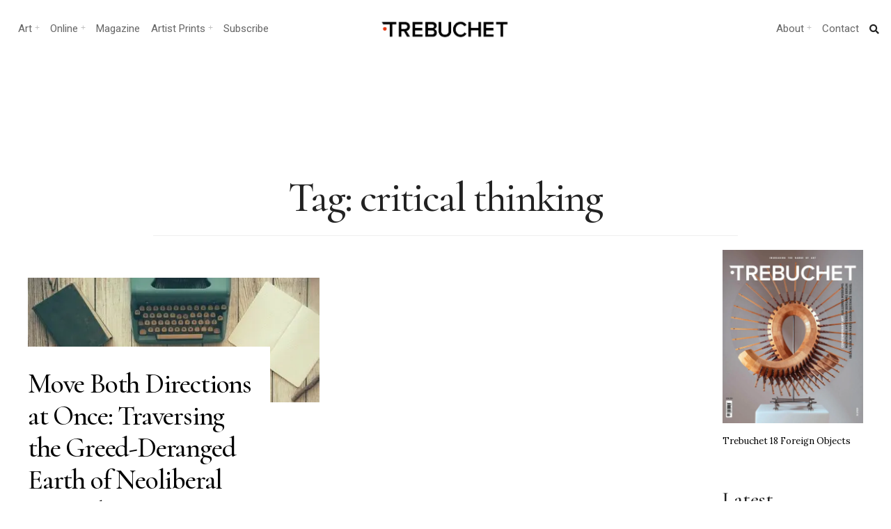

--- FILE ---
content_type: text/html; charset=UTF-8
request_url: https://www.trebuchet-magazine.com/tag/critical-thinking/
body_size: 22322
content:
<!DOCTYPE html>
<html lang="en-GB">
<head><meta charset="UTF-8">

<!-- Set the viewport width to device width for mobile -->
<meta name="viewport" content="width=device-width, initial-scale=1, maximum-scale=1" />

<link rel="pingback" href="https://www.trebuchet-magazine.com/xmlrpc.php" />

<title>critical thinking Archives  - Trebuchet</title>
<meta name='robots' content='max-image-preview:large' />
<link rel='dns-prefetch' href='//static.addtoany.com' />
<link rel='dns-prefetch' href='//fonts.googleapis.com' />
<link rel='dns-prefetch' href='//fonts.gstatic.com' />
<link rel='dns-prefetch' href='//ajax.googleapis.com' />
<link rel='dns-prefetch' href='//apis.google.com' />
<link rel='dns-prefetch' href='//google-analytics.com' />
<link rel='dns-prefetch' href='//www.google-analytics.com' />
<link rel='dns-prefetch' href='//ssl.google-analytics.com' />
<link rel='dns-prefetch' href='//youtube.com' />
<link rel='dns-prefetch' href='//s.gravatar.com' />
<link rel='dns-prefetch' href='//b276103.smushcdn.com' />
<link rel='dns-prefetch' href='//hb.wpmucdn.com' />
<link href='//hb.wpmucdn.com' rel='preconnect' />
<link href='http://fonts.googleapis.com' rel='preconnect' />
<link href='//fonts.gstatic.com' crossorigin='' rel='preconnect' />
<link rel='preconnect' href='https://fonts.gstatic.com' crossorigin />
<link rel="alternate" type="application/rss+xml" title="Trebuchet &raquo; Feed" href="https://www.trebuchet-magazine.com/feed/" />
<link rel="alternate" type="application/rss+xml" title="Trebuchet &raquo; Comments Feed" href="https://www.trebuchet-magazine.com/comments/feed/" />
<link rel="alternate" type="application/rss+xml" title="Trebuchet &raquo; critical thinking Tag Feed" href="https://www.trebuchet-magazine.com/tag/critical-thinking/feed/" />
		<style>
			.lazyload,
			.lazyloading {
				max-width: 100%;
			}
		</style>
		<style id='wp-img-auto-sizes-contain-inline-css' type='text/css'>
img:is([sizes=auto i],[sizes^="auto," i]){contain-intrinsic-size:3000px 1500px}
/*# sourceURL=wp-img-auto-sizes-contain-inline-css */
</style>
<link rel='stylesheet' id='wphb-1-css' href='https://hb.wpmucdn.com/www.trebuchet-magazine.com/90778abe-451f-45ac-90e6-2dcf5c4d14d9.css' type='text/css' media='all' />
<style id='wp-emoji-styles-inline-css' type='text/css'>

	img.wp-smiley, img.emoji {
		display: inline !important;
		border: none !important;
		box-shadow: none !important;
		height: 1em !important;
		width: 1em !important;
		margin: 0 0.07em !important;
		vertical-align: -0.1em !important;
		background: none !important;
		padding: 0 !important;
	}
/*# sourceURL=wp-emoji-styles-inline-css */
</style>
<link rel='stylesheet' id='wp-block-library-css' href='https://hb.wpmucdn.com/www.trebuchet-magazine.com/df7d7179-31b6-4627-8e41-f33c5afe1d5e.css' type='text/css' media='all' />
<style id='classic-theme-styles-inline-css' type='text/css'>
/*! This file is auto-generated */
.wp-block-button__link{color:#fff;background-color:#32373c;border-radius:9999px;box-shadow:none;text-decoration:none;padding:calc(.667em + 2px) calc(1.333em + 2px);font-size:1.125em}.wp-block-file__button{background:#32373c;color:#fff;text-decoration:none}
/*# sourceURL=/wp-includes/css/classic-themes.min.css */
</style>
<style id='global-styles-inline-css' type='text/css'>
:root{--wp--preset--aspect-ratio--square: 1;--wp--preset--aspect-ratio--4-3: 4/3;--wp--preset--aspect-ratio--3-4: 3/4;--wp--preset--aspect-ratio--3-2: 3/2;--wp--preset--aspect-ratio--2-3: 2/3;--wp--preset--aspect-ratio--16-9: 16/9;--wp--preset--aspect-ratio--9-16: 9/16;--wp--preset--color--black: #000000;--wp--preset--color--cyan-bluish-gray: #abb8c3;--wp--preset--color--white: #ffffff;--wp--preset--color--pale-pink: #f78da7;--wp--preset--color--vivid-red: #cf2e2e;--wp--preset--color--luminous-vivid-orange: #ff6900;--wp--preset--color--luminous-vivid-amber: #fcb900;--wp--preset--color--light-green-cyan: #7bdcb5;--wp--preset--color--vivid-green-cyan: #00d084;--wp--preset--color--pale-cyan-blue: #8ed1fc;--wp--preset--color--vivid-cyan-blue: #0693e3;--wp--preset--color--vivid-purple: #9b51e0;--wp--preset--gradient--vivid-cyan-blue-to-vivid-purple: linear-gradient(135deg,rgb(6,147,227) 0%,rgb(155,81,224) 100%);--wp--preset--gradient--light-green-cyan-to-vivid-green-cyan: linear-gradient(135deg,rgb(122,220,180) 0%,rgb(0,208,130) 100%);--wp--preset--gradient--luminous-vivid-amber-to-luminous-vivid-orange: linear-gradient(135deg,rgb(252,185,0) 0%,rgb(255,105,0) 100%);--wp--preset--gradient--luminous-vivid-orange-to-vivid-red: linear-gradient(135deg,rgb(255,105,0) 0%,rgb(207,46,46) 100%);--wp--preset--gradient--very-light-gray-to-cyan-bluish-gray: linear-gradient(135deg,rgb(238,238,238) 0%,rgb(169,184,195) 100%);--wp--preset--gradient--cool-to-warm-spectrum: linear-gradient(135deg,rgb(74,234,220) 0%,rgb(151,120,209) 20%,rgb(207,42,186) 40%,rgb(238,44,130) 60%,rgb(251,105,98) 80%,rgb(254,248,76) 100%);--wp--preset--gradient--blush-light-purple: linear-gradient(135deg,rgb(255,206,236) 0%,rgb(152,150,240) 100%);--wp--preset--gradient--blush-bordeaux: linear-gradient(135deg,rgb(254,205,165) 0%,rgb(254,45,45) 50%,rgb(107,0,62) 100%);--wp--preset--gradient--luminous-dusk: linear-gradient(135deg,rgb(255,203,112) 0%,rgb(199,81,192) 50%,rgb(65,88,208) 100%);--wp--preset--gradient--pale-ocean: linear-gradient(135deg,rgb(255,245,203) 0%,rgb(182,227,212) 50%,rgb(51,167,181) 100%);--wp--preset--gradient--electric-grass: linear-gradient(135deg,rgb(202,248,128) 0%,rgb(113,206,126) 100%);--wp--preset--gradient--midnight: linear-gradient(135deg,rgb(2,3,129) 0%,rgb(40,116,252) 100%);--wp--preset--font-size--small: 13px;--wp--preset--font-size--medium: 20px;--wp--preset--font-size--large: 36px;--wp--preset--font-size--x-large: 42px;--wp--preset--spacing--20: 0.44rem;--wp--preset--spacing--30: 0.67rem;--wp--preset--spacing--40: 1rem;--wp--preset--spacing--50: 1.5rem;--wp--preset--spacing--60: 2.25rem;--wp--preset--spacing--70: 3.38rem;--wp--preset--spacing--80: 5.06rem;--wp--preset--shadow--natural: 6px 6px 9px rgba(0, 0, 0, 0.2);--wp--preset--shadow--deep: 12px 12px 50px rgba(0, 0, 0, 0.4);--wp--preset--shadow--sharp: 6px 6px 0px rgba(0, 0, 0, 0.2);--wp--preset--shadow--outlined: 6px 6px 0px -3px rgb(255, 255, 255), 6px 6px rgb(0, 0, 0);--wp--preset--shadow--crisp: 6px 6px 0px rgb(0, 0, 0);}:where(.is-layout-flex){gap: 0.5em;}:where(.is-layout-grid){gap: 0.5em;}body .is-layout-flex{display: flex;}.is-layout-flex{flex-wrap: wrap;align-items: center;}.is-layout-flex > :is(*, div){margin: 0;}body .is-layout-grid{display: grid;}.is-layout-grid > :is(*, div){margin: 0;}:where(.wp-block-columns.is-layout-flex){gap: 2em;}:where(.wp-block-columns.is-layout-grid){gap: 2em;}:where(.wp-block-post-template.is-layout-flex){gap: 1.25em;}:where(.wp-block-post-template.is-layout-grid){gap: 1.25em;}.has-black-color{color: var(--wp--preset--color--black) !important;}.has-cyan-bluish-gray-color{color: var(--wp--preset--color--cyan-bluish-gray) !important;}.has-white-color{color: var(--wp--preset--color--white) !important;}.has-pale-pink-color{color: var(--wp--preset--color--pale-pink) !important;}.has-vivid-red-color{color: var(--wp--preset--color--vivid-red) !important;}.has-luminous-vivid-orange-color{color: var(--wp--preset--color--luminous-vivid-orange) !important;}.has-luminous-vivid-amber-color{color: var(--wp--preset--color--luminous-vivid-amber) !important;}.has-light-green-cyan-color{color: var(--wp--preset--color--light-green-cyan) !important;}.has-vivid-green-cyan-color{color: var(--wp--preset--color--vivid-green-cyan) !important;}.has-pale-cyan-blue-color{color: var(--wp--preset--color--pale-cyan-blue) !important;}.has-vivid-cyan-blue-color{color: var(--wp--preset--color--vivid-cyan-blue) !important;}.has-vivid-purple-color{color: var(--wp--preset--color--vivid-purple) !important;}.has-black-background-color{background-color: var(--wp--preset--color--black) !important;}.has-cyan-bluish-gray-background-color{background-color: var(--wp--preset--color--cyan-bluish-gray) !important;}.has-white-background-color{background-color: var(--wp--preset--color--white) !important;}.has-pale-pink-background-color{background-color: var(--wp--preset--color--pale-pink) !important;}.has-vivid-red-background-color{background-color: var(--wp--preset--color--vivid-red) !important;}.has-luminous-vivid-orange-background-color{background-color: var(--wp--preset--color--luminous-vivid-orange) !important;}.has-luminous-vivid-amber-background-color{background-color: var(--wp--preset--color--luminous-vivid-amber) !important;}.has-light-green-cyan-background-color{background-color: var(--wp--preset--color--light-green-cyan) !important;}.has-vivid-green-cyan-background-color{background-color: var(--wp--preset--color--vivid-green-cyan) !important;}.has-pale-cyan-blue-background-color{background-color: var(--wp--preset--color--pale-cyan-blue) !important;}.has-vivid-cyan-blue-background-color{background-color: var(--wp--preset--color--vivid-cyan-blue) !important;}.has-vivid-purple-background-color{background-color: var(--wp--preset--color--vivid-purple) !important;}.has-black-border-color{border-color: var(--wp--preset--color--black) !important;}.has-cyan-bluish-gray-border-color{border-color: var(--wp--preset--color--cyan-bluish-gray) !important;}.has-white-border-color{border-color: var(--wp--preset--color--white) !important;}.has-pale-pink-border-color{border-color: var(--wp--preset--color--pale-pink) !important;}.has-vivid-red-border-color{border-color: var(--wp--preset--color--vivid-red) !important;}.has-luminous-vivid-orange-border-color{border-color: var(--wp--preset--color--luminous-vivid-orange) !important;}.has-luminous-vivid-amber-border-color{border-color: var(--wp--preset--color--luminous-vivid-amber) !important;}.has-light-green-cyan-border-color{border-color: var(--wp--preset--color--light-green-cyan) !important;}.has-vivid-green-cyan-border-color{border-color: var(--wp--preset--color--vivid-green-cyan) !important;}.has-pale-cyan-blue-border-color{border-color: var(--wp--preset--color--pale-cyan-blue) !important;}.has-vivid-cyan-blue-border-color{border-color: var(--wp--preset--color--vivid-cyan-blue) !important;}.has-vivid-purple-border-color{border-color: var(--wp--preset--color--vivid-purple) !important;}.has-vivid-cyan-blue-to-vivid-purple-gradient-background{background: var(--wp--preset--gradient--vivid-cyan-blue-to-vivid-purple) !important;}.has-light-green-cyan-to-vivid-green-cyan-gradient-background{background: var(--wp--preset--gradient--light-green-cyan-to-vivid-green-cyan) !important;}.has-luminous-vivid-amber-to-luminous-vivid-orange-gradient-background{background: var(--wp--preset--gradient--luminous-vivid-amber-to-luminous-vivid-orange) !important;}.has-luminous-vivid-orange-to-vivid-red-gradient-background{background: var(--wp--preset--gradient--luminous-vivid-orange-to-vivid-red) !important;}.has-very-light-gray-to-cyan-bluish-gray-gradient-background{background: var(--wp--preset--gradient--very-light-gray-to-cyan-bluish-gray) !important;}.has-cool-to-warm-spectrum-gradient-background{background: var(--wp--preset--gradient--cool-to-warm-spectrum) !important;}.has-blush-light-purple-gradient-background{background: var(--wp--preset--gradient--blush-light-purple) !important;}.has-blush-bordeaux-gradient-background{background: var(--wp--preset--gradient--blush-bordeaux) !important;}.has-luminous-dusk-gradient-background{background: var(--wp--preset--gradient--luminous-dusk) !important;}.has-pale-ocean-gradient-background{background: var(--wp--preset--gradient--pale-ocean) !important;}.has-electric-grass-gradient-background{background: var(--wp--preset--gradient--electric-grass) !important;}.has-midnight-gradient-background{background: var(--wp--preset--gradient--midnight) !important;}.has-small-font-size{font-size: var(--wp--preset--font-size--small) !important;}.has-medium-font-size{font-size: var(--wp--preset--font-size--medium) !important;}.has-large-font-size{font-size: var(--wp--preset--font-size--large) !important;}.has-x-large-font-size{font-size: var(--wp--preset--font-size--x-large) !important;}
:where(.wp-block-post-template.is-layout-flex){gap: 1.25em;}:where(.wp-block-post-template.is-layout-grid){gap: 1.25em;}
:where(.wp-block-term-template.is-layout-flex){gap: 1.25em;}:where(.wp-block-term-template.is-layout-grid){gap: 1.25em;}
:where(.wp-block-columns.is-layout-flex){gap: 2em;}:where(.wp-block-columns.is-layout-grid){gap: 2em;}
:root :where(.wp-block-pullquote){font-size: 1.5em;line-height: 1.6;}
/*# sourceURL=global-styles-inline-css */
</style>
<link rel='stylesheet' id='wphb-2-css' href='https://hb.wpmucdn.com/www.trebuchet-magazine.com/06b7e976-3909-4571-813d-61d359c1abd7.css' type='text/css' media='all' />
<style id='wphb-2-inline-css' type='text/css'>
.wpcf7 .wpcf7-recaptcha iframe {margin-bottom: 0;}.wpcf7 .wpcf7-recaptcha[data-align="center"] > div {margin: 0 auto;}.wpcf7 .wpcf7-recaptcha[data-align="right"] > div {margin: 0 0 0 auto;}
/*# sourceURL=wphb-2-inline-css */
</style>
<link rel='stylesheet' id='events-manager-css' href='https://www.trebuchet-magazine.com/wp-content/plugins/events-manager/includes/css/events-manager.min.css?ver=7.2.3' type='text/css' media='all' />
<style id='events-manager-inline-css' type='text/css'>
body .em { --font-family : inherit; --font-weight : inherit; --font-size : 1em; --line-height : inherit; }
/*# sourceURL=events-manager-inline-css */
</style>
<link rel='stylesheet' id='wphb-3-css' href='https://hb.wpmucdn.com/www.trebuchet-magazine.com/d65c2ab6-f065-40e5-8b83-c61432be285e.css' type='text/css' media='all' />
<link rel="preload" as="style" href="https://fonts.googleapis.com/css?family=Lora:400,500,600,700,400italic,500italic,600italic,700italic%7CRoboto:400,700,500%7CCormorant:500&#038;display=swap&#038;ver=1757159328" /><link rel="stylesheet" href="https://fonts.googleapis.com/css?family=Lora:400,500,600,700,400italic,500italic,600italic,700italic%7CRoboto:400,700,500%7CCormorant:500&#038;display=swap&#038;ver=1757159328" media="print" onload="this.media='all'"><noscript><link rel="stylesheet" href="https://fonts.googleapis.com/css?family=Lora:400,500,600,700,400italic,500italic,600italic,700italic%7CRoboto:400,700,500%7CCormorant:500&#038;display=swap&#038;ver=1757159328" /></noscript><script type="text/javascript" id="sgr-js-extra">
/* <![CDATA[ */
var sgr = {"sgr_site_key":"6LdlHIEUAAAAAOEGYRUExZmbNJkKgasHcW20yn1j"};
//# sourceURL=sgr-js-extra
/* ]]> */
</script>
<script type="text/javascript" src="https://hb.wpmucdn.com/www.trebuchet-magazine.com/3e377c04-d822-49c3-b230-eb0f6f318d39.js" id="sgr-js"></script>
<script type="text/javascript" id="addtoany-core-js-before">
/* <![CDATA[ */
window.a2a_config=window.a2a_config||{};a2a_config.callbacks=[];a2a_config.overlays=[];a2a_config.templates={};a2a_localize = {
	Share: "Share",
	Save: "Save",
	Subscribe: "Subscribe",
	Email: "Email",
	Bookmark: "Bookmark",
	ShowAll: "Show All",
	ShowLess: "Show less",
	FindServices: "Find service(s)",
	FindAnyServiceToAddTo: "Instantly find any service to add to",
	PoweredBy: "Powered by",
	ShareViaEmail: "Share via email",
	SubscribeViaEmail: "Subscribe via email",
	BookmarkInYourBrowser: "Bookmark in your browser",
	BookmarkInstructions: "Press Ctrl+D or \u2318+D to bookmark this page",
	AddToYourFavorites: "Add to your favourites",
	SendFromWebOrProgram: "Send from any email address or email program",
	EmailProgram: "Email program",
	More: "More&#8230;",
	ThanksForSharing: "Thanks for sharing!",
	ThanksForFollowing: "Thanks for following!"
};


//# sourceURL=addtoany-core-js-before
/* ]]> */
</script>
<script type="text/javascript" defer src="https://static.addtoany.com/menu/page.js" id="addtoany-core-js"></script>
<script type="text/javascript" src="https://hb.wpmucdn.com/www.trebuchet-magazine.com/8f7cae87-dd0f-4e60-a9d8-4ce34055e5bb.js" id="wphb-4-js"></script>
<script type="text/javascript" defer src="https://hb.wpmucdn.com/www.trebuchet-magazine.com/4f1cbf2f-8ef3-42b2-900d-77ba0ffc1a9f.js" id="addtoany-jquery-js"></script>
<script type="text/javascript" src="https://www.trebuchet-magazine.com/wp-includes/js/jquery/ui/core.min.js?ver=1.13.3" id="jquery-ui-core-js"></script>
<script type="text/javascript" src="https://hb.wpmucdn.com/www.trebuchet-magazine.com/710f465f-308a-4b56-8d63-bb0a453f5eba.js" id="jquery-ui-mouse-js"></script>
<script type="text/javascript" src="https://www.trebuchet-magazine.com/wp-includes/js/jquery/ui/sortable.min.js?ver=1.13.3" id="jquery-ui-sortable-js"></script>
<script type="text/javascript" src="https://hb.wpmucdn.com/www.trebuchet-magazine.com/6ef8d422-5b50-49a6-b3a8-bc0ccd3d2d45.js" id="wphb-5-js"></script>
<script type="text/javascript" id="wphb-5-js-after">
/* <![CDATA[ */
jQuery(function(jQuery){jQuery.datepicker.setDefaults({"closeText":"Close","currentText":"Today","monthNames":["January","February","March","April","May","June","July","August","September","October","November","December"],"monthNamesShort":["Jan","Feb","Mar","Apr","May","Jun","Jul","Aug","Sep","Oct","Nov","Dec"],"nextText":"Next","prevText":"Previous","dayNames":["Sunday","Monday","Tuesday","Wednesday","Thursday","Friday","Saturday"],"dayNamesShort":["Sun","Mon","Tue","Wed","Thu","Fri","Sat"],"dayNamesMin":["S","M","T","W","T","F","S"],"dateFormat":"dd/mm/yy","firstDay":1,"isRTL":false});});
//# sourceURL=wphb-5-js-after
/* ]]> */
</script>
<script type="text/javascript" id="events-manager-js-extra">
/* <![CDATA[ */
var EM = {"ajaxurl":"https://www.trebuchet-magazine.com/wp-admin/admin-ajax.php","locationajaxurl":"https://www.trebuchet-magazine.com/wp-admin/admin-ajax.php?action=locations_search","firstDay":"1","locale":"en","dateFormat":"yy-mm-dd","ui_css":"https://www.trebuchet-magazine.com/wp-content/plugins/events-manager/includes/css/jquery-ui/build.min.css","show24hours":"0","is_ssl":"1","autocomplete_limit":"10","calendar":{"breakpoints":{"small":560,"medium":908,"large":false},"month_format":"M Y"},"phone":"","datepicker":{"format":"d/m/Y"},"search":{"breakpoints":{"small":650,"medium":850,"full":false}},"url":"https://www.trebuchet-magazine.com/wp-content/plugins/events-manager","assets":{"input.em-uploader":{"js":{"em-uploader":{"url":"https://www.trebuchet-magazine.com/wp-content/plugins/events-manager/includes/js/em-uploader.js?v=7.2.3","event":"em_uploader_ready"}}},".em-event-editor":{"js":{"event-editor":{"url":"https://www.trebuchet-magazine.com/wp-content/plugins/events-manager/includes/js/events-manager-event-editor.js?v=7.2.3","event":"em_event_editor_ready"}},"css":{"event-editor":"https://www.trebuchet-magazine.com/wp-content/plugins/events-manager/includes/css/events-manager-event-editor.min.css?v=7.2.3"}},".em-recurrence-sets, .em-timezone":{"js":{"luxon":{"url":"luxon/luxon.js?v=7.2.3","event":"em_luxon_ready"}}},".em-booking-form, #em-booking-form, .em-booking-recurring, .em-event-booking-form":{"js":{"em-bookings":{"url":"https://www.trebuchet-magazine.com/wp-content/plugins/events-manager/includes/js/bookingsform.js?v=7.2.3","event":"em_booking_form_js_loaded"}}},"#em-opt-archetypes":{"js":{"archetypes":"https://www.trebuchet-magazine.com/wp-content/plugins/events-manager/includes/js/admin-archetype-editor.js?v=7.2.3","archetypes_ms":"https://www.trebuchet-magazine.com/wp-content/plugins/events-manager/includes/js/admin-archetypes.js?v=7.2.3","qs":"qs/qs.js?v=7.2.3"}}},"cached":"","google_maps_api":"AIzaSyC3pkVxv4DMxdgqwPlFHUIDBFaE9XdRYSA","txt_search":"Search","txt_searching":"Searching...","txt_loading":"Loading..."};
//# sourceURL=events-manager-js-extra
/* ]]> */
</script>
<script type="text/javascript" src="https://www.trebuchet-magazine.com/wp-content/plugins/events-manager/includes/js/events-manager.js?ver=7.2.3" id="events-manager-js"></script>
<link rel="https://api.w.org/" href="https://www.trebuchet-magazine.com/wp-json/" /><link rel="alternate" title="JSON" type="application/json" href="https://www.trebuchet-magazine.com/wp-json/wp/v2/tags/1495" /><link rel="EditURI" type="application/rsd+xml" title="RSD" href="https://www.trebuchet-magazine.com/xmlrpc.php?rsd" />
<meta name="generator" content="WordPress 6.9" />
<meta name="generator" content="Redux 4.5.9" /><!-- start Simple Custom CSS and JS -->
<style type="text/css">
/*Changes the size of caption font*/
figcaption {
    font-size: small;
}
</style>
<!-- end Simple Custom CSS and JS -->
		<script>
			document.documentElement.className = document.documentElement.className.replace('no-js', 'js');
		</script>
				<style>
			.no-js img.lazyload {
				display: none;
			}

			figure.wp-block-image img.lazyloading {
				min-width: 150px;
			}

			.lazyload,
			.lazyloading {
				--smush-placeholder-width: 100px;
				--smush-placeholder-aspect-ratio: 1/1;
				width: var(--smush-image-width, var(--smush-placeholder-width)) !important;
				aspect-ratio: var(--smush-image-aspect-ratio, var(--smush-placeholder-aspect-ratio)) !important;
			}

						.lazyload, .lazyloading {
				opacity: 0;
			}

			.lazyloaded {
				opacity: 1;
				transition: opacity 400ms;
				transition-delay: 0ms;
			}

					</style>
					<link rel="preload" href="https://www.trebuchet-magazine.com/wp-content/plugins/hustle/assets/hustle-ui/fonts/hustle-icons-font.woff2" as="font" type="font/woff2" crossorigin>
		<meta name="generator" content="Elementor 3.33.4; features: additional_custom_breakpoints; settings: css_print_method-external, google_font-enabled, font_display-auto">
<!-- SEO meta tags powered by SmartCrawl https://wpmudev.com/project/smartcrawl-wordpress-seo/ -->
<link rel="canonical" href="https://www.trebuchet-magazine.com/tag/critical-thinking/" />
<meta name="google-site-verification" content="tKQ8OIsIW3k1qLo0q2t65609vnAVnBjLBm8MKIjaKCE" />
<meta name="msvalidate.01" content="08477175F1E3BF520BFB7C8522FCFAB6" />
<script type="application/ld+json">{"@context":"https:\/\/schema.org","@graph":[{"@type":"Organization","@id":"https:\/\/www.trebuchet-magazine.com\/#schema-publishing-organization","url":"https:\/\/www.trebuchet-magazine.com","name":"Trebuchet Magazine","logo":{"@type":"ImageObject","@id":"https:\/\/www.trebuchet-magazine.com\/#schema-organization-logo","url":"https:\/\/www.trebuchet-magazine.com\/wp-content\/uploads\/2018\/12\/TREBUCHET_Issue5_Cover_small.jpg","height":60,"width":60}},{"@type":"WebSite","@id":"https:\/\/www.trebuchet-magazine.com\/#schema-website","url":"https:\/\/www.trebuchet-magazine.com","name":"Trebuchet Magazine","encoding":"UTF-8","potentialAction":{"@type":"SearchAction","target":"https:\/\/www.trebuchet-magazine.com\/search\/{search_term_string}\/","query-input":"required name=search_term_string"},"image":{"@type":"ImageObject","@id":"https:\/\/www.trebuchet-magazine.com\/#schema-site-logo","url":"https:\/\/www.trebuchet-magazine.com\/wp-content\/uploads\/2018\/02\/Trebuchet_logo.jpg","height":512,"width":512}},{"@type":"CollectionPage","@id":"https:\/\/www.trebuchet-magazine.com\/tag\/critical-thinking\/#schema-webpage","isPartOf":{"@id":"https:\/\/www.trebuchet-magazine.com\/#schema-website"},"publisher":{"@id":"https:\/\/www.trebuchet-magazine.com\/#schema-publishing-organization"},"url":"https:\/\/www.trebuchet-magazine.com\/tag\/critical-thinking\/","mainEntity":{"@type":"ItemList","itemListElement":[{"@type":"ListItem","position":"1","url":"https:\/\/www.trebuchet-magazine.com\/move-both-directions-at-once-liberal-capitalism\/"}]}},{"@type":"BreadcrumbList","@id":"https:\/\/www.trebuchet-magazine.com\/tag\/critical-thinking?tag=critical-thinking\/#breadcrumb","itemListElement":[{"@type":"ListItem","position":1,"name":"Home","item":"https:\/\/www.trebuchet-magazine.com"},{"@type":"ListItem","position":2,"name":"Archive for critical thinking"}]}]}</script>
<meta property="fb:app_id" content="392594334127294" />
<meta property="og:type" content="object" />
<meta property="og:url" content="https://www.trebuchet-magazine.com/tag/critical-thinking/" />
<meta property="og:title" content="critical thinking Archives - Trebuchet" />
<meta name="twitter:card" content="summary" />
<meta name="twitter:site" content="trebuchetmag" />
<meta name="twitter:title" content="critical thinking Archives - Trebuchet" />
<!-- /SEO -->
			<style>
				.e-con.e-parent:nth-of-type(n+4):not(.e-lazyloaded):not(.e-no-lazyload),
				.e-con.e-parent:nth-of-type(n+4):not(.e-lazyloaded):not(.e-no-lazyload) * {
					background-image: none !important;
				}
				@media screen and (max-height: 1024px) {
					.e-con.e-parent:nth-of-type(n+3):not(.e-lazyloaded):not(.e-no-lazyload),
					.e-con.e-parent:nth-of-type(n+3):not(.e-lazyloaded):not(.e-no-lazyload) * {
						background-image: none !important;
					}
				}
				@media screen and (max-height: 640px) {
					.e-con.e-parent:nth-of-type(n+2):not(.e-lazyloaded):not(.e-no-lazyload),
					.e-con.e-parent:nth-of-type(n+2):not(.e-lazyloaded):not(.e-no-lazyload) * {
						background-image: none !important;
					}
				}
			</style>
			<style id="hustle-module-18-0-styles" class="hustle-module-styles hustle-module-styles-18">.hustle-ui.module_id_18 .hustle-popup-content {max-width: 800px;} .hustle-ui.module_id_18  {padding-right: 10px;padding-left: 10px;}.hustle-ui.module_id_18  .hustle-popup-content .hustle-info,.hustle-ui.module_id_18  .hustle-popup-content .hustle-optin {padding-top: 10px;padding-bottom: 10px;}@media screen and (min-width: 783px) {.hustle-ui:not(.hustle-size--small).module_id_18  {padding-right: 10px;padding-left: 10px;}.hustle-ui:not(.hustle-size--small).module_id_18  .hustle-popup-content .hustle-info,.hustle-ui:not(.hustle-size--small).module_id_18  .hustle-popup-content .hustle-optin {padding-top: 10px;padding-bottom: 10px;}} .hustle-ui.module_id_18 .hustle-layout {margin: 0px 0px 0px 0px;padding: 0px 0px 0px 0px;border-width: 2px 2px 2px 2px;border-style: solid;border-color: #DADADA;border-radius: 5px 5px 5px 5px;overflow: hidden;background-color: #38454E;-moz-box-shadow: 0px 0px 0px 0px rgba(0,0,0,0.4);-webkit-box-shadow: 0px 0px 0px 0px rgba(0,0,0,0.4);box-shadow: 0px 0px 0px 0px rgba(0,0,0,0.4);}@media screen and (min-width: 783px) {.hustle-ui:not(.hustle-size--small).module_id_18 .hustle-layout {margin: 0px 0px 0px 0px;padding: 0px 0px 0px 0px;border-width: 2px 2px 2px 2px;border-style: solid;border-radius: 5px 5px 5px 5px;-moz-box-shadow: 0px 0px 0px 0px rgba(0,0,0,0.4);-webkit-box-shadow: 0px 0px 0px 0px rgba(0,0,0,0.4);box-shadow: 0px 0px 0px 0px rgba(0,0,0,0.4);}} .hustle-ui.module_id_18 .hustle-layout .hustle-layout-content {padding: 0px 0px 0px 0px;border-width: 0px 0px 0px 0px;border-style: solid;border-radius: 0px 0px 0px 0px;border-color: rgba(0,0,0,0);background-color: rgba(0,0,0,0);-moz-box-shadow: 0px 0px 0px 0px rgba(0,0,0,0);-webkit-box-shadow: 0px 0px 0px 0px rgba(0,0,0,0);box-shadow: 0px 0px 0px 0px rgba(0,0,0,0);}.hustle-ui.module_id_18 .hustle-main-wrapper {position: relative;padding:32px 0 0;}@media screen and (min-width: 783px) {.hustle-ui:not(.hustle-size--small).module_id_18 .hustle-layout .hustle-layout-content {padding: 0px 0px 0px 0px;border-width: 0px 0px 0px 0px;border-style: solid;border-radius: 0px 0px 0px 0px;-moz-box-shadow: 0px 0px 0px 0px rgba(0,0,0,0);-webkit-box-shadow: 0px 0px 0px 0px rgba(0,0,0,0);box-shadow: 0px 0px 0px 0px rgba(0,0,0,0);}}@media screen and (min-width: 783px) {.hustle-ui:not(.hustle-size--small).module_id_18 .hustle-main-wrapper {padding:32px 0 0;}}.hustle-ui.module_id_18 .hustle-layout .hustle-image {background-color: #35414A;}.hustle-ui.module_id_18 .hustle-layout .hustle-image {height: 150px;overflow: hidden;}@media screen and (min-width: 783px) {.hustle-ui:not(.hustle-size--small).module_id_18 .hustle-layout .hustle-image {max-width: 320px;height: auto;min-height: 0;-webkit-box-flex: 0;-ms-flex: 0 0 320px;flex: 0 0 320px;}}.hustle-ui.module_id_18 .hustle-layout .hustle-image img {width: 100%;max-width: unset;height: 100%;display: block;position: absolute;object-fit: fill;-ms-interpolation-mode: bicubic;}@media all and (-ms-high-contrast: none), (-ms-high-contrast: active) {.hustle-ui.module_id_18 .hustle-layout .hustle-image img {width: 100%;max-width: unset;height: 100%;max-height: unset;}}@media screen and (min-width: 783px) {.hustle-ui:not(.hustle-size--small).module_id_18 .hustle-layout .hustle-image img {width: 100%;max-width: unset;height: 100%;display: block;position: absolute;object-fit: fill;-ms-interpolation-mode: bicubic;}}@media all and (min-width: 783px) and (-ms-high-contrast: none), (-ms-high-contrast: active) {.hustle-ui:not(.hustle-size--small).module_id_18 .hustle-layout .hustle-image img {width: 100%;max-width: unset;height: 100%;max-height: unset;}}  .hustle-ui.module_id_18 .hustle-layout .hustle-content {margin: 0px 0px 0px 0px;padding: 10px 10px 10px 10px;border-width: 0px 0px 0px 0px;border-style: solid;border-radius: 0px 0px 0px 0px;border-color: rgba(0,0,0,0);background-color: rgba(0,0,0,0);-moz-box-shadow: 0px 0px 0px 0px rgba(0,0,0,0);-webkit-box-shadow: 0px 0px 0px 0px rgba(0,0,0,0);box-shadow: 0px 0px 0px 0px rgba(0,0,0,0);}.hustle-ui.module_id_18 .hustle-layout .hustle-content .hustle-content-wrap {padding: 10px 0 10px 0;}@media screen and (min-width: 783px) {.hustle-ui:not(.hustle-size--small).module_id_18 .hustle-layout .hustle-content {margin: 0px 0px 0px 0px;padding: 20px 20px 20px 20px;border-width: 0px 0px 0px 0px;border-style: solid;border-radius: 0px 0px 0px 0px;-moz-box-shadow: 0px 0px 0px 0px rgba(0,0,0,0);-webkit-box-shadow: 0px 0px 0px 0px rgba(0,0,0,0);box-shadow: 0px 0px 0px 0px rgba(0,0,0,0);}.hustle-ui:not(.hustle-size--small).module_id_18 .hustle-layout .hustle-content .hustle-content-wrap {padding: 20px 0 20px 0;}} .hustle-ui.module_id_18 .hustle-layout .hustle-title {display: block;margin: 0px 0px 0px 0px;padding: 0px 0px 0px 0px;border-width: 0px 0px 0px 0px;border-style: solid;border-color: rgba(0,0,0,0);border-radius: 0px 0px 0px 0px;background-color: rgba(0,0,0,0);box-shadow: 0px 0px 0px 0px rgba(0,0,0,0);-moz-box-shadow: 0px 0px 0px 0px rgba(0,0,0,0);-webkit-box-shadow: 0px 0px 0px 0px rgba(0,0,0,0);color: #ADB5B7;font: 400 33px/38px Georgia,Times,serif;font-style: normal;letter-spacing: 0px;text-transform: none;text-decoration: none;text-align: left;}@media screen and (min-width: 783px) {.hustle-ui:not(.hustle-size--small).module_id_18 .hustle-layout .hustle-title {margin: 0px 0px 0px 0px;padding: 0px 0px 0px 0px;border-width: 0px 0px 0px 0px;border-style: solid;border-radius: 0px 0px 0px 0px;box-shadow: 0px 0px 0px 0px rgba(0,0,0,0);-moz-box-shadow: 0px 0px 0px 0px rgba(0,0,0,0);-webkit-box-shadow: 0px 0px 0px 0px rgba(0,0,0,0);font: 400 33px/38px Georgia,Times,serif;font-style: normal;letter-spacing: 0px;text-transform: none;text-decoration: none;text-align: left;}} .hustle-ui.module_id_18 .hustle-layout .hustle-subtitle {display: block;margin: 10px 0px 0px 0px;padding: 0px 0px 20px 0px;border-width: 0px 0px 1px 0px;border-style: solid;border-color: rgba(0,0,0,0.16);border-radius: 0px 0px 0px 0px;background-color: rgba(0,0,0,0);box-shadow: 0px 0px 0px 0px rgba(0,0,0,0);-moz-box-shadow: 0px 0px 0px 0px rgba(0,0,0,0);-webkit-box-shadow: 0px 0px 0px 0px rgba(0,0,0,0);color: #ADB5B7;font: 700 14px/24px Open Sans;font-style: normal;letter-spacing: 0px;text-transform: none;text-decoration: none;text-align: left;}@media screen and (min-width: 783px) {.hustle-ui:not(.hustle-size--small).module_id_18 .hustle-layout .hustle-subtitle {margin: 10px 0px 0px 0px;padding: 0px 0px 20px 0px;border-width: 0px 0px 1px 0px;border-style: solid;border-radius: 0px 0px 0px 0px;box-shadow: 0px 0px 0px 0px rgba(0,0,0,0);-moz-box-shadow: 0px 0px 0px 0px rgba(0,0,0,0);-webkit-box-shadow: 0px 0px 0px 0px rgba(0,0,0,0);font: 700 14px/24px Open Sans;font-style: normal;letter-spacing: 0px;text-transform: none;text-decoration: none;text-align: left;}} .hustle-ui.module_id_18 .hustle-layout .hustle-group-content {margin: 0px 0px 0px 0px;padding: 20px 0px 20px 0px;border-color: rgba(255,255,255,0.08);border-width: 1px 0px 1px 0px;border-style: solid;color: #ADB5B7;}.hustle-ui.module_id_18 .hustle-layout .hustle-group-content b,.hustle-ui.module_id_18 .hustle-layout .hustle-group-content strong {font-weight: bold;}.hustle-ui.module_id_18 .hustle-layout .hustle-group-content a,.hustle-ui.module_id_18 .hustle-layout .hustle-group-content a:visited {color: #38C5B5;}.hustle-ui.module_id_18 .hustle-layout .hustle-group-content a:hover {color: #2DA194;}.hustle-ui.module_id_18 .hustle-layout .hustle-group-content a:focus,.hustle-ui.module_id_18 .hustle-layout .hustle-group-content a:active {color: #2DA194;}@media screen and (min-width: 783px) {.hustle-ui:not(.hustle-size--small).module_id_18 .hustle-layout .hustle-group-content {margin: 0px 0px 0px 0px;padding: 20px 0px 20px 0px;border-width: 1px 0px 1px 0px;border-style: solid;}}.hustle-ui.module_id_18 .hustle-layout .hustle-group-content {color: #ADB5B7;font-size: 14px;line-height: 1.45em;font-family: Open Sans;}@media screen and (min-width: 783px) {.hustle-ui:not(.hustle-size--small).module_id_18 .hustle-layout .hustle-group-content {font-size: 14px;line-height: 1.45em;}}.hustle-ui.module_id_18 .hustle-layout .hustle-group-content p:not([class*="forminator-"]) {margin: 0 0 10px;color: #ADB5B7;font: normal 14px/1.45em Open Sans;font-style: normal;letter-spacing: 0px;text-transform: none;text-decoration: none;}.hustle-ui.module_id_18 .hustle-layout .hustle-group-content p:not([class*="forminator-"]):last-child {margin-bottom: 0;}@media screen and (min-width: 783px) {.hustle-ui:not(.hustle-size--small).module_id_18 .hustle-layout .hustle-group-content p:not([class*="forminator-"]) {margin: 0 0 10px;font: normal 14px/1.45em Open Sans;font-style: normal;letter-spacing: 0px;text-transform: none;text-decoration: none;}.hustle-ui:not(.hustle-size--small).module_id_18 .hustle-layout .hustle-group-content p:not([class*="forminator-"]):last-child {margin-bottom: 0;}}.hustle-ui.module_id_18 .hustle-layout .hustle-group-content h1:not([class*="forminator-"]) {margin: 0 0 10px;color: #ADB5B7;font: 700 28px/1.4em Open Sans;font-style: normal;letter-spacing: 0px;text-transform: none;text-decoration: none;}.hustle-ui.module_id_18 .hustle-layout .hustle-group-content h1:not([class*="forminator-"]):last-child {margin-bottom: 0;}@media screen and (min-width: 783px) {.hustle-ui:not(.hustle-size--small).module_id_18 .hustle-layout .hustle-group-content h1:not([class*="forminator-"]) {margin: 0 0 10px;font: 700 28px/1.4em Open Sans;font-style: normal;letter-spacing: 0px;text-transform: none;text-decoration: none;}.hustle-ui:not(.hustle-size--small).module_id_18 .hustle-layout .hustle-group-content h1:not([class*="forminator-"]):last-child {margin-bottom: 0;}}.hustle-ui.module_id_18 .hustle-layout .hustle-group-content h2:not([class*="forminator-"]) {margin: 0 0 10px;color: #ADB5B7;font-size: 22px;line-height: 1.4em;font-weight: 700;font-style: normal;letter-spacing: 0px;text-transform: none;text-decoration: none;}.hustle-ui.module_id_18 .hustle-layout .hustle-group-content h2:not([class*="forminator-"]):last-child {margin-bottom: 0;}@media screen and (min-width: 783px) {.hustle-ui:not(.hustle-size--small).module_id_18 .hustle-layout .hustle-group-content h2:not([class*="forminator-"]) {margin: 0 0 10px;font-size: 22px;line-height: 1.4em;font-weight: 700;font-style: normal;letter-spacing: 0px;text-transform: none;text-decoration: none;}.hustle-ui:not(.hustle-size--small).module_id_18 .hustle-layout .hustle-group-content h2:not([class*="forminator-"]):last-child {margin-bottom: 0;}}.hustle-ui.module_id_18 .hustle-layout .hustle-group-content h3:not([class*="forminator-"]) {margin: 0 0 10px;color: #ADB5B7;font: 700 18px/1.4em Open Sans;font-style: normal;letter-spacing: 0px;text-transform: none;text-decoration: none;}.hustle-ui.module_id_18 .hustle-layout .hustle-group-content h3:not([class*="forminator-"]):last-child {margin-bottom: 0;}@media screen and (min-width: 783px) {.hustle-ui:not(.hustle-size--small).module_id_18 .hustle-layout .hustle-group-content h3:not([class*="forminator-"]) {margin: 0 0 10px;font: 700 18px/1.4em Open Sans;font-style: normal;letter-spacing: 0px;text-transform: none;text-decoration: none;}.hustle-ui:not(.hustle-size--small).module_id_18 .hustle-layout .hustle-group-content h3:not([class*="forminator-"]):last-child {margin-bottom: 0;}}.hustle-ui.module_id_18 .hustle-layout .hustle-group-content h4:not([class*="forminator-"]) {margin: 0 0 10px;color: #ADB5B7;font: 700 16px/1.4em Open Sans;font-style: normal;letter-spacing: 0px;text-transform: none;text-decoration: none;}.hustle-ui.module_id_18 .hustle-layout .hustle-group-content h4:not([class*="forminator-"]):last-child {margin-bottom: 0;}@media screen and (min-width: 783px) {.hustle-ui:not(.hustle-size--small).module_id_18 .hustle-layout .hustle-group-content h4:not([class*="forminator-"]) {margin: 0 0 10px;font: 700 16px/1.4em Open Sans;font-style: normal;letter-spacing: 0px;text-transform: none;text-decoration: none;}.hustle-ui:not(.hustle-size--small).module_id_18 .hustle-layout .hustle-group-content h4:not([class*="forminator-"]):last-child {margin-bottom: 0;}}.hustle-ui.module_id_18 .hustle-layout .hustle-group-content h5:not([class*="forminator-"]) {margin: 0 0 10px;color: #ADB5B7;font: 700 14px/1.4em Open Sans;font-style: normal;letter-spacing: 0px;text-transform: none;text-decoration: none;}.hustle-ui.module_id_18 .hustle-layout .hustle-group-content h5:not([class*="forminator-"]):last-child {margin-bottom: 0;}@media screen and (min-width: 783px) {.hustle-ui:not(.hustle-size--small).module_id_18 .hustle-layout .hustle-group-content h5:not([class*="forminator-"]) {margin: 0 0 10px;font: 700 14px/1.4em Open Sans;font-style: normal;letter-spacing: 0px;text-transform: none;text-decoration: none;}.hustle-ui:not(.hustle-size--small).module_id_18 .hustle-layout .hustle-group-content h5:not([class*="forminator-"]):last-child {margin-bottom: 0;}}.hustle-ui.module_id_18 .hustle-layout .hustle-group-content h6:not([class*="forminator-"]) {margin: 0 0 10px;color: #ADB5B7;font: 700 12px/1.4em Open Sans;font-style: normal;letter-spacing: 0px;text-transform: uppercase;text-decoration: none;}.hustle-ui.module_id_18 .hustle-layout .hustle-group-content h6:not([class*="forminator-"]):last-child {margin-bottom: 0;}@media screen and (min-width: 783px) {.hustle-ui:not(.hustle-size--small).module_id_18 .hustle-layout .hustle-group-content h6:not([class*="forminator-"]) {margin: 0 0 10px;font: 700 12px/1.4em Open Sans;font-style: normal;letter-spacing: 0px;text-transform: uppercase;text-decoration: none;}.hustle-ui:not(.hustle-size--small).module_id_18 .hustle-layout .hustle-group-content h6:not([class*="forminator-"]):last-child {margin-bottom: 0;}}.hustle-ui.module_id_18 .hustle-layout .hustle-group-content ol:not([class*="forminator-"]),.hustle-ui.module_id_18 .hustle-layout .hustle-group-content ul:not([class*="forminator-"]) {margin: 0 0 10px;}.hustle-ui.module_id_18 .hustle-layout .hustle-group-content ol:not([class*="forminator-"]):last-child,.hustle-ui.module_id_18 .hustle-layout .hustle-group-content ul:not([class*="forminator-"]):last-child {margin-bottom: 0;}.hustle-ui.module_id_18 .hustle-layout .hustle-group-content li:not([class*="forminator-"]) {margin: 0 0 5px;display: flex;align-items: flex-start;color: #ADB5B7;font: normal 14px/1.45em Open Sans;font-style: normal;letter-spacing: 0px;text-transform: none;text-decoration: none;}.hustle-ui.module_id_18 .hustle-layout .hustle-group-content li:not([class*="forminator-"]):last-child {margin-bottom: 0;}.hustle-ui.module_id_18 .hustle-layout .hustle-group-content ol:not([class*="forminator-"]) li:before {color: #ADB5B7;flex-shrink: 0;}.hustle-ui.module_id_18 .hustle-layout .hustle-group-content ul:not([class*="forminator-"]) li:before {color: #ADB5B7;content: "\2022";font-size: 16px;flex-shrink: 0;}@media screen and (min-width: 783px) {.hustle-ui.module_id_18 .hustle-layout .hustle-group-content ol:not([class*="forminator-"]),.hustle-ui.module_id_18 .hustle-layout .hustle-group-content ul:not([class*="forminator-"]) {margin: 0 0 20px;}.hustle-ui.module_id_18 .hustle-layout .hustle-group-content ol:not([class*="forminator-"]):last-child,.hustle-ui.module_id_18 .hustle-layout .hustle-group-content ul:not([class*="forminator-"]):last-child {margin: 0;}}@media screen and (min-width: 783px) {.hustle-ui:not(.hustle-size--small).module_id_18 .hustle-layout .hustle-group-content li:not([class*="forminator-"]) {margin: 0 0 5px;font: normal 14px/1.45em Open Sans;font-style: normal;letter-spacing: 0px;text-transform: none;text-decoration: none;}.hustle-ui:not(.hustle-size--small).module_id_18 .hustle-layout .hustle-group-content li:not([class*="forminator-"]):last-child {margin-bottom: 0;}}.hustle-ui.module_id_18 .hustle-layout .hustle-group-content blockquote {margin-right: 0;margin-left: 0;} .hustle-ui.module_id_18 .hustle-layout .hustle-cta-container {margin: 0px 0px 0px 0px;padding: 10px 0px 0px 0px;border-color: rgba(0,0,0,0.16);border-width: 1px 0px 0px 0px;border-style: solid;}@media screen and (min-width: 783px) {.hustle-ui:not(.hustle-size--small).module_id_18 .hustle-layout .hustle-cta-container {margin: 0px 0px 0px 0px;padding: 20px 0px 0px 0px;border-width: 1px 0px 0px 0px;border-style: solid;}} .hustle-ui.module_id_18 .hustle-layout a.hustle-button-cta {margin: 0;padding: 2px 16px 2px 16px;border-width: 0px 0px 0px 0px;border-style: solid;border-color: #2CAE9F;border-radius: 0px 0px 0px 0px;background-color: #38C5B5;-moz-box-shadow: 0px 0px 0px 0px rgba(0,0,0,0);-webkit-box-shadow: 0px 0px 0px 0px rgba(0,0,0,0);box-shadow: 0px 0px 0px 0px rgba(0,0,0,0);color: #FFFFFF;font: bold 13px/32px Open Sans;font-style: normal;letter-spacing: 0.5px;text-transform: none;text-decoration: none;text-align: center;}.hustle-ui.module_id_18 .hustle-layout a.hustle-button-cta:hover {border-color: #39CDBD;background-color: #2DA194;color: #FFFFFF;}.hustle-ui.module_id_18 .hustle-layout a.hustle-button-cta:focus {border-color: #39CDBD;background-color: #2DA194;color: #FFFFFF;}@media screen and (min-width: 783px) {.hustle-ui:not(.hustle-size--small).module_id_18 .hustle-layout a.hustle-button-cta {padding: 2px 16px 2px 16px;border-width: 0px 0px 0px 0px;border-style: solid;border-radius: 0px 0px 0px 0px;box-shadow: 0px 0px 0px 0px rgba(0,0,0,0);-moz-box-shadow: 0px 0px 0px 0px rgba(0,0,0,0);-webkit-box-shadow: 0px 0px 0px 0px rgba(0,0,0,0);font: bold 13px/32px Open Sans;font-style: normal;letter-spacing: 0.5px;text-transform: none;text-decoration: none;text-align: center;}} .hustle-ui.module_id_18 .hustle-layout .hustle-cta-container {display: flex;flex-direction: column;}.hustle-ui.module_id_18 .hustle-layout .hustle-cta-container .hustle-button-cta {width: 100%;display: block;}@media screen and (min-width: 783px) {.hustle-ui:not(.hustle-size--small).module_id_18 .hustle-layout .hustle-cta-container {justify-content: left;display: flex;flex-direction: unset;}.hustle-ui:not(.hustle-size--small).module_id_18 .hustle-layout .hustle-cta-container .hustle-button-cta {width: auto;display: inline-block;}}button.hustle-button-close .hustle-icon-close:before {font-size: inherit;}.hustle-ui.module_id_18 button.hustle-button-close {color: #38C5B5;background: transparent;border-radius: 0;position: absolute;z-index: 1;display: block;width: 32px;height: 32px;right: 0;left: auto;top: 0;bottom: auto;transform: unset;}.hustle-ui.module_id_18 button.hustle-button-close .hustle-icon-close {font-size: 12px;}.hustle-ui.module_id_18 button.hustle-button-close:hover {color: #49E2D1;}.hustle-ui.module_id_18 button.hustle-button-close:focus {color: #49E2D1;}@media screen and (min-width: 783px) {.hustle-ui:not(.hustle-size--small).module_id_18 button.hustle-button-close .hustle-icon-close {font-size: 12px;}.hustle-ui:not(.hustle-size--small).module_id_18 button.hustle-button-close {background: transparent;border-radius: 0;display: block;width: 32px;height: 32px;right: 0;left: auto;top: 0;bottom: auto;transform: unset;}}.hustle-ui.module_id_18 .hustle-popup-mask {background-color: rgba(51,51,51,0.9);} .hustle-ui.module_id_18 .hustle-layout .hustle-group-content blockquote {border-left-color: #38C5B5;}</style><style type="text/css">.saboxplugin-wrap{-webkit-box-sizing:border-box;-moz-box-sizing:border-box;-ms-box-sizing:border-box;box-sizing:border-box;border:1px solid #eee;width:100%;clear:both;display:block;overflow:hidden;word-wrap:break-word;position:relative}.saboxplugin-wrap .saboxplugin-gravatar{float:left;padding:0 20px 20px 20px}.saboxplugin-wrap .saboxplugin-gravatar img{max-width:100px;height:auto;border-radius:0;}.saboxplugin-wrap .saboxplugin-authorname{font-size:18px;line-height:1;margin:20px 0 0 20px;display:block}.saboxplugin-wrap .saboxplugin-authorname a{text-decoration:none}.saboxplugin-wrap .saboxplugin-authorname a:focus{outline:0}.saboxplugin-wrap .saboxplugin-desc{display:block;margin:5px 20px}.saboxplugin-wrap .saboxplugin-desc a{text-decoration:underline}.saboxplugin-wrap .saboxplugin-desc p{margin:5px 0 12px}.saboxplugin-wrap .saboxplugin-web{margin:0 20px 15px;text-align:left}.saboxplugin-wrap .sab-web-position{text-align:right}.saboxplugin-wrap .saboxplugin-web a{color:#ccc;text-decoration:none}.saboxplugin-wrap .saboxplugin-socials{position:relative;display:block;background:#fcfcfc;padding:5px;border-top:1px solid #eee}.saboxplugin-wrap .saboxplugin-socials a svg{width:20px;height:20px}.saboxplugin-wrap .saboxplugin-socials a svg .st2{fill:#fff; transform-origin:center center;}.saboxplugin-wrap .saboxplugin-socials a svg .st1{fill:rgba(0,0,0,.3)}.saboxplugin-wrap .saboxplugin-socials a:hover{opacity:.8;-webkit-transition:opacity .4s;-moz-transition:opacity .4s;-o-transition:opacity .4s;transition:opacity .4s;box-shadow:none!important;-webkit-box-shadow:none!important}.saboxplugin-wrap .saboxplugin-socials .saboxplugin-icon-color{box-shadow:none;padding:0;border:0;-webkit-transition:opacity .4s;-moz-transition:opacity .4s;-o-transition:opacity .4s;transition:opacity .4s;display:inline-block;color:#fff;font-size:0;text-decoration:inherit;margin:5px;-webkit-border-radius:0;-moz-border-radius:0;-ms-border-radius:0;-o-border-radius:0;border-radius:0;overflow:hidden}.saboxplugin-wrap .saboxplugin-socials .saboxplugin-icon-grey{text-decoration:inherit;box-shadow:none;position:relative;display:-moz-inline-stack;display:inline-block;vertical-align:middle;zoom:1;margin:10px 5px;color:#444;fill:#444}.clearfix:after,.clearfix:before{content:' ';display:table;line-height:0;clear:both}.ie7 .clearfix{zoom:1}.saboxplugin-socials.sabox-colored .saboxplugin-icon-color .sab-twitch{border-color:#38245c}.saboxplugin-socials.sabox-colored .saboxplugin-icon-color .sab-behance{border-color:#003eb0}.saboxplugin-socials.sabox-colored .saboxplugin-icon-color .sab-deviantart{border-color:#036824}.saboxplugin-socials.sabox-colored .saboxplugin-icon-color .sab-digg{border-color:#00327c}.saboxplugin-socials.sabox-colored .saboxplugin-icon-color .sab-dribbble{border-color:#ba1655}.saboxplugin-socials.sabox-colored .saboxplugin-icon-color .sab-facebook{border-color:#1e2e4f}.saboxplugin-socials.sabox-colored .saboxplugin-icon-color .sab-flickr{border-color:#003576}.saboxplugin-socials.sabox-colored .saboxplugin-icon-color .sab-github{border-color:#264874}.saboxplugin-socials.sabox-colored .saboxplugin-icon-color .sab-google{border-color:#0b51c5}.saboxplugin-socials.sabox-colored .saboxplugin-icon-color .sab-html5{border-color:#902e13}.saboxplugin-socials.sabox-colored .saboxplugin-icon-color .sab-instagram{border-color:#1630aa}.saboxplugin-socials.sabox-colored .saboxplugin-icon-color .sab-linkedin{border-color:#00344f}.saboxplugin-socials.sabox-colored .saboxplugin-icon-color .sab-pinterest{border-color:#5b040e}.saboxplugin-socials.sabox-colored .saboxplugin-icon-color .sab-reddit{border-color:#992900}.saboxplugin-socials.sabox-colored .saboxplugin-icon-color .sab-rss{border-color:#a43b0a}.saboxplugin-socials.sabox-colored .saboxplugin-icon-color .sab-sharethis{border-color:#5d8420}.saboxplugin-socials.sabox-colored .saboxplugin-icon-color .sab-soundcloud{border-color:#995200}.saboxplugin-socials.sabox-colored .saboxplugin-icon-color .sab-spotify{border-color:#0f612c}.saboxplugin-socials.sabox-colored .saboxplugin-icon-color .sab-stackoverflow{border-color:#a95009}.saboxplugin-socials.sabox-colored .saboxplugin-icon-color .sab-steam{border-color:#006388}.saboxplugin-socials.sabox-colored .saboxplugin-icon-color .sab-user_email{border-color:#b84e05}.saboxplugin-socials.sabox-colored .saboxplugin-icon-color .sab-tumblr{border-color:#10151b}.saboxplugin-socials.sabox-colored .saboxplugin-icon-color .sab-twitter{border-color:#0967a0}.saboxplugin-socials.sabox-colored .saboxplugin-icon-color .sab-vimeo{border-color:#0d7091}.saboxplugin-socials.sabox-colored .saboxplugin-icon-color .sab-windows{border-color:#003f71}.saboxplugin-socials.sabox-colored .saboxplugin-icon-color .sab-whatsapp{border-color:#003f71}.saboxplugin-socials.sabox-colored .saboxplugin-icon-color .sab-wordpress{border-color:#0f3647}.saboxplugin-socials.sabox-colored .saboxplugin-icon-color .sab-yahoo{border-color:#14002d}.saboxplugin-socials.sabox-colored .saboxplugin-icon-color .sab-youtube{border-color:#900}.saboxplugin-socials.sabox-colored .saboxplugin-icon-color .sab-xing{border-color:#000202}.saboxplugin-socials.sabox-colored .saboxplugin-icon-color .sab-mixcloud{border-color:#2475a0}.saboxplugin-socials.sabox-colored .saboxplugin-icon-color .sab-vk{border-color:#243549}.saboxplugin-socials.sabox-colored .saboxplugin-icon-color .sab-medium{border-color:#00452c}.saboxplugin-socials.sabox-colored .saboxplugin-icon-color .sab-quora{border-color:#420e00}.saboxplugin-socials.sabox-colored .saboxplugin-icon-color .sab-meetup{border-color:#9b181c}.saboxplugin-socials.sabox-colored .saboxplugin-icon-color .sab-goodreads{border-color:#000}.saboxplugin-socials.sabox-colored .saboxplugin-icon-color .sab-snapchat{border-color:#999700}.saboxplugin-socials.sabox-colored .saboxplugin-icon-color .sab-500px{border-color:#00557f}.saboxplugin-socials.sabox-colored .saboxplugin-icon-color .sab-mastodont{border-color:#185886}.sabox-plus-item{margin-bottom:20px}@media screen and (max-width:480px){.saboxplugin-wrap{text-align:center}.saboxplugin-wrap .saboxplugin-gravatar{float:none;padding:20px 0;text-align:center;margin:0 auto;display:block}.saboxplugin-wrap .saboxplugin-gravatar img{float:none;display:inline-block;display:-moz-inline-stack;vertical-align:middle;zoom:1}.saboxplugin-wrap .saboxplugin-desc{margin:0 10px 20px;text-align:center}.saboxplugin-wrap .saboxplugin-authorname{text-align:center;margin:10px 0 20px}}body .saboxplugin-authorname a,body .saboxplugin-authorname a:hover{box-shadow:none;-webkit-box-shadow:none}a.sab-profile-edit{font-size:16px!important;line-height:1!important}.sab-edit-settings a,a.sab-profile-edit{color:#0073aa!important;box-shadow:none!important;-webkit-box-shadow:none!important}.sab-edit-settings{margin-right:15px;position:absolute;right:0;z-index:2;bottom:10px;line-height:20px}.sab-edit-settings i{margin-left:5px}.saboxplugin-socials{line-height:1!important}.rtl .saboxplugin-wrap .saboxplugin-gravatar{float:right}.rtl .saboxplugin-wrap .saboxplugin-authorname{display:flex;align-items:center}.rtl .saboxplugin-wrap .saboxplugin-authorname .sab-profile-edit{margin-right:10px}.rtl .sab-edit-settings{right:auto;left:0}img.sab-custom-avatar{max-width:75px;}.saboxplugin-wrap{ border-width: 5px; }.saboxplugin-wrap .saboxplugin-socials .saboxplugin-icon-color {-webkit-border-radius:50%;-moz-border-radius:50%;-ms-border-radius:50%;-o-border-radius:50%;border-radius:50%;}.saboxplugin-wrap .saboxplugin-socials .saboxplugin-icon-color .st1 {display: none;}.saboxplugin-wrap .saboxplugin-socials .saboxplugin-icon-color {-webkit-transition: all 0.3s ease-in-out;-moz-transition: all 0.3s ease-in-out;-o-transition: all 0.3s ease-in-out;-ms-transition: all 0.3s ease-in-out;transition: all 0.3s ease-in-out;}.saboxplugin-wrap .saboxplugin-socials .saboxplugin-icon-color:hover,.saboxplugin-wrap .saboxplugin-socials .saboxplugin-icon-grey:hover {-webkit-transform: rotate(360deg);-moz-transform: rotate(360deg);-o-transform: rotate(360deg);-ms-transform: rotate(360deg);transform: rotate(360deg);}.saboxplugin-wrap {margin-top:25px; margin-bottom:25px; padding: 28px 20px }.saboxplugin-wrap .saboxplugin-authorname {font-size:18px; line-height:25px;}.saboxplugin-wrap .saboxplugin-desc p, .saboxplugin-wrap .saboxplugin-desc {font-size:14px !important; line-height:21px !important;}.saboxplugin-wrap .saboxplugin-web {font-size:14px;}.saboxplugin-wrap .saboxplugin-socials a svg {width:38px;height:38px;}</style><link rel="icon" href="https://b276103.smushcdn.com/276103/wp-content/uploads/2018/02/cropped-Trebuchet_logo-1-174x174.jpg?lossy=1&strip=0&webp=1" sizes="32x32" />
<link rel="icon" href="https://b276103.smushcdn.com/276103/wp-content/uploads/2018/02/cropped-Trebuchet_logo-1-264x264.jpg?lossy=1&strip=0&webp=1" sizes="192x192" />
<link rel="apple-touch-icon" href="https://b276103.smushcdn.com/276103/wp-content/uploads/2018/02/cropped-Trebuchet_logo-1-264x264.jpg?lossy=1&strip=0&webp=1" />
<meta name="msapplication-TileImage" content="https://www.trebuchet-magazine.com/wp-content/uploads/2018/02/cropped-Trebuchet_logo-1-458x458.jpg" />
		<style type="text/css" id="wp-custom-css">
			.nav li ul.sub-menu a {
	color: #FFFFFF;
}

.submit.ribbon:hover {
  color: #000000;
}

#commentform > p.form-submit > #submit:hover,
form > p > input:hover {
  color: #000000;
	background-color: #FFFFFF;
}

span.author > i,
span.post-date > i,
span.categs > i {
    display: none;
}

		</style>
		<style id="themnific_redux-dynamic-css" title="dynamic-css" class="redux-options-output">body,input,button{font-family:Lora;line-height:32px;font-weight:400;font-style:normal;color:#303030;font-size:17px;}body,.postbar,.item_inn{background-color:#ffffff;}.ghost,.social-menu li a,#comments .navigation a,a.page-numbers,.page-numbers.dots,.landing-section input[type="email"]{background-color:#f4f4f4;}a{color:#000000;}a:hover{color:#2343e0;}a:active{color:#be23dd;}.entry p a{color:#2863c9;}.p-border,.meta,h3#reply-title,.tagcloud a,.page-numbers,ul.social-menu li a,input,textarea,select,.nav_item a,.tp_recent_tweets ul li,.widgetable li.cat-item{border-color:#efefef;}h3.widget:after{background-color:#000000;}#sidebar,.post-pagination span{color:#000000;}.widgetable a{color:#000000;}#header{background-color:#fff;}.nav li ul{background-color:#000000;}.nav>li>ul:after{border-bottom-color:#000000;}.nav>li>a{font-family:Roboto;line-height:16px;font-weight:400;font-style:normal;color:#666;font-size:15px;}.nav ul li>a{font-family:Roboto;line-height:18px;font-weight:400;font-style:normal;color:#111;font-size:14px;}#header h1 a,a.searchOpen{color:#232323;}li.current-menu-item>a,#header .headcol a:hover,.nav>li>a:hover{color:#baac94;}#titles{width:200px;}#titles,.header_fix{padding-top:25.25px;padding-bottom:25.24px;}#navigation,.header_icons{padding-top:25.25px;padding-bottom:25.24px;}#footer,#footer input,#footer .bottom-menu li a{font-family:Roboto;line-height:20px;font-weight:400;font-style:normal;color:#545454;font-size:13px;}#footer,#footer .searchform input.s{background-color:#fff;}#footer a,#footer h2,#footer h3,#footer #serinfo-nav li a,#footer .meta,#footer .meta a,#footer .searchform input.s{color:#1c1c1c;}#footer a:hover{color:#baac94;}#footer li.cat-item,.footer-logo,#copyright,#footer .tagcloud a,#footer ul.menu>li>a,#footer .tp_recent_tweets ul li,#footer .p-border,#footer .searchform input.s,#footer input,#footer ul.social-menu li a{border-color:#f7f7f7;}#footer h3.widget:after{background-color:#f7f7f7;}h1,.header_fix p{font-family:Cormorant;line-height:35px;font-weight:500;font-style:normal;color:#000;font-size:35px;}h1.entry-title,h2.archiv,.slideinside h2{font-family:Cormorant;line-height:68px;font-weight:500;font-style:normal;color:#222;font-size:60px;}.masonry_item h2,.grid_item h2{font-family:Cormorant;line-height:46px;font-weight:500;font-style:normal;color:#222;font-size:40px;}h2,.entry h1,.entry h2,.entry h3,.entry h4,.entry h5,.entry h6{font-family:Cormorant;line-height:40px;font-weight:500;font-style:normal;color:#222;font-size:34px;}h3{font-family:Cormorant;line-height:36px;font-weight:500;font-style:normal;color:#222;font-size:30px;}h4,.tptn_posts_widget li::before{font-family:Cormorant;line-height:36px;font-weight:500;font-style:normal;color:#222;font-size:28px;}h5,.mc4wp-form input,.comment-author cite,.tptn_title,#serinfo-nav li a,a.mainbutton,.submit,.nav-previous a,#comments .reply a,.post-pagination,.social-menu a,.mc4wp-form input,.woocommerce #respond input#submit, .woocommerce a.button, .woocommerce button.button, .woocommerce input.button{font-family:Roboto;line-height:26px;font-weight:700;font-style:normal;color:#000;font-size:18px;}h6{font-family:Roboto;line-height:22px;font-weight:500;font-style:normal;color:#a5a5a5;font-size:16px;}.meta,.meta a,.meta_more a{font-family:Lora;line-height:18px;font-weight:400;font-style:normal;color:#727272;font-size:14px;}a.searchSubmit,.ribbon,.woocommerce #respond input#submit,.tmnf_icon, .woocommerce a.button,.woocommerce button.button.alt, .woocommerce button.button, .woocommerce input.button,#respond #submit,li.current a,.page-numbers.current,a.mainbutton,#submit,#comments .navigation a,.tagssingle a,.contact-form .submit,.wpcf7-submit,a.comment-reply-link,ul.social-menu li a:hover,.owl-nav>div,.format-quote .item_inn{background-color:#000000;}input.button,button.submit{border-color:#000000;}ul.menu>li.current-menu-item>a{color:#000000;}a.searchSubmit,.ribbon,.ribbon a,.ribbon p,#footer .ribbon,.woocommerce #respond input#submit, .woocommerce a.button,.woocommerce button.button.alt, .woocommerce button.button, .woocommerce input.button,#comments .reply a,#respond #submit,#footer a.mainbutton,a.mainbutton,.tmnf_icon,a.mainbutton,#submit,#comments .navigation a,.tagssingle a,.wpcf7-submit,.mc4wp-form input[type="submit"],a.comment-reply-link,#footer #hometab li.current a,.page-numbers.current,.owl-nav>div,.format-quote .item_inn,.format-quote .item_inn a{color:#ffffff;}a.searchSubmit:hover,.ribbon:hover,a.mainbutton:hover,.entry a.ribbon:hover,.woocommerce #respond input#submit:hover, .woocommerce a.button:hover, .woocommerce button.button:hover, .woocommerce input.button:hover{background-color:#ffffff;}input.button:hover,button.submit:hover{border-color:#ffffff;}#footer a.mainbutton:hover,.ribbon:hover,.ribbon:hover a,.ribbon a:hover,.entry a.ribbon:hover,a.mainbutton:hover,.woocommerce #respond input#submit:hover, .woocommerce a.button:hover, .woocommerce button.button:hover, .woocommerce input.button:hover{color:#000000;}.imgwrap,.post-nav-image,.entryhead{background-color:#000000;}.slideinside,.slideinside p,.slideinside a,.blogger .grid_item.has-post-thumbnail p,.blogger .grid_item.has-post-thumbnail a{color:#ffffff;}</style>
</head>

     
<body class="archive tag tag-critical-thinking tag-1495 wp-embed-responsive wp-theme-cultera elementor-default elementor-kit-109651">

<div class="centered_header ">
   
    <div id="header" itemscope itemtype="http://schema.org/WPHeader">
        
        <div class="container head_container">
        
    		<div class="clearfix"></div>
            
            <div id="titles" class="tranz2">
                
                                                    
                            <a class="logo" href="https://www.trebuchet-magazine.com/">
                            
                                <img class="tranz" src="https://b276103.smushcdn.com/276103/wp-content/uploads/2017/03/Trebuchet_logo_CMYK_small.png?lossy=1&strip=0&webp=1" alt="Trebuchet" srcset="https://b276103.smushcdn.com/276103/wp-content/uploads/2017/03/Trebuchet_logo_CMYK_small.png?lossy=1&amp;strip=0&amp;webp=1 842w, https://b276103.smushcdn.com/276103/wp-content/uploads/2017/03/Trebuchet_logo_CMYK_small-620x105.png?lossy=1&amp;strip=0&amp;webp=1 620w, https://b276103.smushcdn.com/276103/wp-content/uploads/2017/03/Trebuchet_logo_CMYK_small-174x29.png?lossy=1&amp;strip=0&amp;webp=1 174w, https://b276103.smushcdn.com/276103/wp-content/uploads/2017/03/Trebuchet_logo_CMYK_small-458x77.png?lossy=1&amp;strip=0&amp;webp=1 458w, https://b276103.smushcdn.com/276103/wp-content/uploads/2017/03/Trebuchet_logo_CMYK_small.png?size=336x57&amp;lossy=1&amp;strip=0&amp;webp=1 336w, https://b276103.smushcdn.com/276103/wp-content/uploads/2017/03/Trebuchet_logo_CMYK_small.png?size=672x113&amp;lossy=1&amp;strip=0&amp;webp=1 672w" sizes="(max-width: 842px) 100vw, 842px" loading="lazy" />
                                    
                            </a>
                            
                                
            </div><!-- end #titles  -->
            
            <div class="header_icons">
            
            	<a class="searchOpen" href="#" ><i class="fa fa-search"></i></a>
                
            </div><!-- end .header icons  -->
            
            <label for="show-menu" class="show-menu ribbon">Menu</label>
			<input type="checkbox" id="show-menu" role="button">
            
            <nav id="navigation" itemscope itemtype="http://schema.org/SiteNavigationElement"> 
            
                <ul id="main-nav-left" class="nav"><li id="menu-item-17514" class="menu-item menu-item-type-taxonomy menu-item-object-category menu-item-has-children menu-item-17514"><a href="https://www.trebuchet-magazine.com/category/art/">Art</a>
<ul class="sub-menu">
	<li id="menu-item-110124" class="menu-item menu-item-type-custom menu-item-object-custom menu-item-110124"><a href="/hanging-offence-investigating-art-curation/">Art Curation</a></li>
	<li id="menu-item-110119" class="menu-item menu-item-type-custom menu-item-object-custom menu-item-110119"><a href="/?s=painting">Painting</a></li>
	<li id="menu-item-110120" class="menu-item menu-item-type-custom menu-item-object-custom menu-item-110120"><a href="/?s=Galleries">Galleries</a></li>
	<li id="menu-item-491458" class="menu-item menu-item-type-taxonomy menu-item-object-category menu-item-491458"><a href="https://www.trebuchet-magazine.com/category/art/">Contemporary Art</a></li>
	<li id="menu-item-110122" class="menu-item menu-item-type-custom menu-item-object-custom menu-item-110122"><a href="/?s=installation">Installation</a></li>
	<li id="menu-item-492719" class="menu-item menu-item-type-custom menu-item-object-custom menu-item-492719"><a href="https://www.trebuchet-magazine.com/tag/digital-art/">Digital Art, AI &#038; NFTs</a></li>
	<li id="menu-item-110125" class="menu-item menu-item-type-custom menu-item-object-custom menu-item-110125"><a href="/events">Upcoming Art Shows</a></li>
</ul>
</li>
<li id="menu-item-113783" class="menu-item menu-item-type-custom menu-item-object-custom menu-item-has-children menu-item-113783"><a href="https://www.trebuchet-magazine.com/archive/">Online</a>
<ul class="sub-menu">
	<li id="menu-item-110117" class="menu-item menu-item-type-custom menu-item-object-custom menu-item-110117"><a href="https://trebuchet-magazine.myshopify.com/collections/all/download">Electronic Magazines</a></li>
	<li id="menu-item-111849" class="menu-item menu-item-type-custom menu-item-object-custom menu-item-has-children menu-item-111849"><a href="https://www.trebuchet-magazine.com/trebuchet-talks-event/">Podcast</a>
	<ul class="sub-menu">
		<li id="menu-item-113472" class="menu-item menu-item-type-custom menu-item-object-custom menu-item-113472"><a href="https://www.trebuchet-magazine.com/trebuchet-talks-event/">Listen</a></li>
		<li id="menu-item-110115" class="menu-item menu-item-type-custom menu-item-object-custom menu-item-110115"><a href="/events">Upcoming Events</a></li>
	</ul>
</li>
	<li id="menu-item-110113" class="menu-item menu-item-type-custom menu-item-object-custom menu-item-110113"><a href="https://www.trebuchet-magazine.com/category/society/">Society</a></li>
	<li id="menu-item-110114" class="menu-item menu-item-type-custom menu-item-object-custom menu-item-110114"><a href="/tag/Society/">Community</a></li>
</ul>
</li>
<li id="menu-item-185" class="menu-item menu-item-type-custom menu-item-object-custom menu-item-185"><a href="https://www.trebuchet-magazine.com/trebuchet-magazines/">Magazine</a></li>
<li id="menu-item-113642" class="menu-item menu-item-type-post_type menu-item-object-page menu-item-has-children menu-item-113642"><a href="https://www.trebuchet-magazine.com/subscriber-print/">Artist Prints</a>
<ul class="sub-menu">
	<li id="menu-item-186613" class="menu-item menu-item-type-post_type menu-item-object-page menu-item-186613"><a href="https://www.trebuchet-magazine.com/mark-batty/">Mark Batty</a></li>
	<li id="menu-item-186612" class="menu-item menu-item-type-post_type menu-item-object-page menu-item-186612"><a href="https://www.trebuchet-magazine.com/michael-carson/">Michael Carson</a></li>
	<li id="menu-item-186614" class="menu-item menu-item-type-post_type menu-item-object-page menu-item-186614"><a href="https://www.trebuchet-magazine.com/james-johnston/">James Johnston</a></li>
	<li id="menu-item-519955" class="menu-item menu-item-type-post_type menu-item-object-page menu-item-519955"><a href="https://www.trebuchet-magazine.com/luap/">LUAP</a></li>
	<li id="menu-item-281668" class="menu-item menu-item-type-post_type menu-item-object-page menu-item-281668"><a href="https://www.trebuchet-magazine.com/russell-macewan/">Russell MacEwan</a></li>
	<li id="menu-item-498246" class="menu-item menu-item-type-post_type menu-item-object-page menu-item-498246"><a href="https://www.trebuchet-magazine.com/chantal-meza/">Chantal Meza</a></li>
	<li id="menu-item-234227" class="menu-item menu-item-type-post_type menu-item-object-page menu-item-234227"><a href="https://www.trebuchet-magazine.com/gail-olding/">Gail Olding</a></li>
	<li id="menu-item-502413" class="menu-item menu-item-type-post_type menu-item-object-page menu-item-502413"><a href="https://www.trebuchet-magazine.com/peter-van-dyck/">Peter Van Dyck</a></li>
</ul>
</li>
<li id="menu-item-519828" class="menu-item menu-item-type-post_type menu-item-object-page menu-item-519828"><a href="https://www.trebuchet-magazine.com/subscribe-3/">Subscribe</a></li>
</ul><ul id="main-nav-right" class="nav"><li id="menu-item-22017" class="menu-item menu-item-type-post_type menu-item-object-page menu-item-has-children menu-item-22017"><a href="https://www.trebuchet-magazine.com/about-trebuchet/">About</a>
<ul class="sub-menu">
	<li id="menu-item-146224" class="menu-item menu-item-type-post_type menu-item-object-page menu-item-146224"><a href="https://www.trebuchet-magazine.com/supporting-communities/">Trebuchet x Creative Communities</a></li>
	<li id="menu-item-501608" class="menu-item menu-item-type-post_type menu-item-object-page menu-item-501608"><a href="https://www.trebuchet-magazine.com/state-of-disappearance/">State of Disappearance</a></li>
</ul>
</li>
<li id="menu-item-22016" class="menu-item menu-item-type-post_type menu-item-object-page menu-item-22016"><a href="https://www.trebuchet-magazine.com/about-trebuchet/contact-us/">Contact</a></li>
</ul>                
            </nav>
            
            <div class="clearfix"></div>
       
       </div><!-- end .container  -->
            
    </div><!-- end #header  -->
    
    <div class="header_fix"> </div><!-- end #header_fix  -->


<div class="wrapper p-border">
<div id="core" class="layout_masonry_2">
    
    <div class="container container_alt">
    
    	<div class="h_pad_fix">
    
			<h2 class="archiv"><span class="maintitle">Tag: <span>critical thinking</span></span></h2>        
    	</div>
    
        <div id="content" class="eightcol first">
                
              <div class="blogger">
              
				                                        
                            	<div class="item masonry_item p-border post-28841 post type-post status-publish format-standard has-post-thumbnail hentry category-society tag-activism tag-critical-thinking tag-environment tag-ethics tag-literature tag-philosophy">               	
			
				            
                    <div class="entryhead">
                        
                                            
                        <div class="icon-rating tranz"></div>
                        
                        <div class="imgwrap">
                            
                            <a href="https://www.trebuchet-magazine.com/move-both-directions-at-once-liberal-capitalism/">
                                <img width="458" height="195" src="https://b276103.smushcdn.com/276103/wp-content/uploads/2015/11/typewriter-by-unsplash-620-458x195.jpg?lossy=1&strip=0&webp=1" class="standard grayscale grayscale-fade wp-post-image" alt="" decoding="async" srcset="https://b276103.smushcdn.com/276103/wp-content/uploads/2015/11/typewriter-by-unsplash-620-458x195.jpg?lossy=1&strip=0&webp=1 458w, https://b276103.smushcdn.com/276103/wp-content/uploads/2015/11/typewriter-by-unsplash-620-174x74.jpg?lossy=1&strip=0&webp=1 174w, https://b276103.smushcdn.com/276103/wp-content/uploads/2015/11/typewriter-by-unsplash-620.jpg?lossy=1&strip=0&webp=1 620w, https://b276103.smushcdn.com/276103/wp-content/uploads/2015/11/typewriter-by-unsplash-620.jpg?size=336x143&lossy=1&strip=0&webp=1 336w" sizes="auto, (max-width: 458px) 100vw, 458px" loading="lazy" />                            </a>
                    
                        </div>
                    
                    </div><!-- end .entryhead -->
                    
                    
    
            	<div class="item_inn tranz">
                
                	<h2 class="posttitle"><a class="link link--forsure" href="https://www.trebuchet-magazine.com/move-both-directions-at-once-liberal-capitalism/">Move Both Directions at Once: Traversing the Greed-Deranged Earth of Neoliberal Capitalism</a></h2>
                
                	   
	<p class="meta meta_full ">
		<span class="post-date">07/11/2015</span>
    </p>
                    
                    <p class="teaser">Our trajectory must be halted; it is crucial that we become waylaid by the pull of a force larger than ourselves<span class="helip">...</span></p>
                
                	   
	<span class="meta_more ">
    		<a class="p-border" href="https://www.trebuchet-magazine.com/move-both-directions-at-once-liberal-capitalism/">Read More</a>

    </span>
                     
                
                </div><!-- end .item_inn -->
        
            </div><!-- end post -->
                  
                  <div class="clearfix"></div>
                      
              </div><!-- end latest posts section-->
                
                <div class="clearfix"></div>
    
                        <div class="pagination"></div>
    
                                       
        
            </div><!-- end #content -->
            
            	<div id="sidebar"  class="fourcol woocommerce p-border">
    
    	        
            <div class="widgetable p-border">
    
                <div class="sidebar_item">
<figure class="wp-block-image size-large is-resized"><a href="https://trebuchet-magazine.myshopify.com/"><img fetchpriority="high" fetchpriority="high" decoding="async" width="832" height="1024" src="https://b276103.smushcdn.com/276103/wp-content/uploads/2025/12/Trebuchet_Issue18-ForeignObjects-Cover-832x1024.jpg?lossy=1&strip=0&webp=1" alt="Trebuchet 18 Foreign Objects" class="wp-image-530467" style="width:666px;height:undefinedpx" srcset="https://b276103.smushcdn.com/276103/wp-content/uploads/2025/12/Trebuchet_Issue18-ForeignObjects-Cover-832x1024.jpg?lossy=1&strip=0&webp=1 832w, https://b276103.smushcdn.com/276103/wp-content/uploads/2025/12/Trebuchet_Issue18-ForeignObjects-Cover-215x264.jpg?lossy=1&strip=0&webp=1 215w, https://b276103.smushcdn.com/276103/wp-content/uploads/2025/12/Trebuchet_Issue18-ForeignObjects-Cover-141x174.jpg?lossy=1&strip=0&webp=1 141w, https://b276103.smushcdn.com/276103/wp-content/uploads/2025/12/Trebuchet_Issue18-ForeignObjects-Cover-768x945.jpg?lossy=1&strip=0&webp=1 768w, https://b276103.smushcdn.com/276103/wp-content/uploads/2025/12/Trebuchet_Issue18-ForeignObjects-Cover-458x563.jpg?lossy=1&strip=0&webp=1 458w, https://b276103.smushcdn.com/276103/wp-content/uploads/2025/12/Trebuchet_Issue18-ForeignObjects-Cover.jpg?lossy=1&strip=0&webp=1 1152w, https://b276103.smushcdn.com/276103/wp-content/uploads/2025/12/Trebuchet_Issue18-ForeignObjects-Cover.jpg?size=336x414&lossy=1&strip=0&webp=1 336w, https://b276103.smushcdn.com/276103/wp-content/uploads/2025/12/Trebuchet_Issue18-ForeignObjects-Cover.jpg?size=672x827&lossy=1&strip=0&webp=1 672w" sizes="(max-width: 832px) 100vw, 832px" /></a><figcaption class="wp-element-caption">Trebuchet 18 Foreign Objects</figcaption></figure>
</div><div class="sidebar_item"><h3 class="widget">Latest</h3><div class="fp-row fp-list-3 fp-flex">

	
		
		
			<div class="fp-col fp-post fp-main">
						<div class="fp-media">
			<a class="fp-thumbnail" href="https://www.trebuchet-magazine.com/why-does-stacy-gillian-abe-choose-indigo/">
									<img loading="lazy" width="400" height="250" src="https://b276103.smushcdn.com/276103/wp-content/uploads/2025/12/Stacey-Gillian-Abe-DRY-SEASON-1-2025-Acrylic-on-canvas-200-x-200-cm_detail-400x250.jpg?lossy=1&strip=0&webp=1" class="attachment-400x250-crop size-400x250-crop wp-post-image" alt="Stacey Gillian Abe, Dry Season 1, 2025. Acrylic On Canvas 200 X 200 Cm (Detail)" decoding="async" srcset="https://b276103.smushcdn.com/276103/wp-content/uploads/2025/12/Stacey-Gillian-Abe-DRY-SEASON-1-2025-Acrylic-on-canvas-200-x-200-cm_detail-400x250.jpg?lossy=1&amp;strip=0&amp;webp=1 400w, https://b276103.smushcdn.com/276103/wp-content/uploads/2025/12/Stacey-Gillian-Abe-DRY-SEASON-1-2025-Acrylic-on-canvas-200-x-200-cm_detail-400x250.jpg?size=80x50&amp;lossy=1&amp;strip=0&amp;webp=1 80w, https://b276103.smushcdn.com/276103/wp-content/uploads/2025/12/Stacey-Gillian-Abe-DRY-SEASON-1-2025-Acrylic-on-canvas-200-x-200-cm_detail-400x250.jpg?size=160x100&amp;lossy=1&amp;strip=0&amp;webp=1 160w, https://b276103.smushcdn.com/276103/wp-content/uploads/2025/12/Stacey-Gillian-Abe-DRY-SEASON-1-2025-Acrylic-on-canvas-200-x-200-cm_detail-400x250.jpg?size=240x150&amp;lossy=1&amp;strip=0&amp;webp=1 240w, https://b276103.smushcdn.com/276103/wp-content/uploads/2025/12/Stacey-Gillian-Abe-DRY-SEASON-1-2025-Acrylic-on-canvas-200-x-200-cm_detail-400x250.jpg?size=320x200&amp;lossy=1&amp;strip=0&amp;webp=1 320w" sizes="auto, (max-width: 400px) 100vw, 400px" />							</a>
					</div>
		
				<div class="fp-body">
					
							<h4 class="fp-title">
			<a href="https://www.trebuchet-magazine.com/why-does-stacy-gillian-abe-choose-indigo/">Why Does Stacey Gillian Abe Choose Indigo?</a>
		</h4>
		
					<div class="fp-meta">
											</div>

					
									</div>
			</div>

		
	
		
		
			
				<div class="fp-col fp-extra">

			
			<div class="fp-post">
				<div class="fp-flex">
							<div class="fp-media">
			<a class="fp-thumbnail" href="https://www.trebuchet-magazine.com/trebuchet-18-foreign-objects-out-now/">
									<img loading="lazy" width="141" height="174" src="https://b276103.smushcdn.com/276103/wp-content/uploads/2025/12/Trebuchet_Issue18-ForeignObjects-Cover-141x174.jpg?lossy=1&strip=0&webp=1" class="attachment-thumbnail size-thumbnail wp-post-image" alt="Trebuchet 18 Foreign Objects" decoding="async" srcset="https://b276103.smushcdn.com/276103/wp-content/uploads/2025/12/Trebuchet_Issue18-ForeignObjects-Cover-141x174.jpg?lossy=1&strip=0&webp=1 141w, https://b276103.smushcdn.com/276103/wp-content/uploads/2025/12/Trebuchet_Issue18-ForeignObjects-Cover-215x264.jpg?lossy=1&strip=0&webp=1 215w, https://b276103.smushcdn.com/276103/wp-content/uploads/2025/12/Trebuchet_Issue18-ForeignObjects-Cover-832x1024.jpg?lossy=1&strip=0&webp=1 832w, https://b276103.smushcdn.com/276103/wp-content/uploads/2025/12/Trebuchet_Issue18-ForeignObjects-Cover-768x945.jpg?lossy=1&strip=0&webp=1 768w, https://b276103.smushcdn.com/276103/wp-content/uploads/2025/12/Trebuchet_Issue18-ForeignObjects-Cover-458x563.jpg?lossy=1&strip=0&webp=1 458w, https://b276103.smushcdn.com/276103/wp-content/uploads/2025/12/Trebuchet_Issue18-ForeignObjects-Cover.jpg?lossy=1&strip=0&webp=1 1152w" sizes="auto, (max-width: 141px) 100vw, 141px" />							</a>
					</div>
		
					<div class="fp-body">
						
								<h4 class="fp-title">
			<a href="https://www.trebuchet-magazine.com/trebuchet-18-foreign-objects-out-now/">Trebuchet 18: Foreign Objects / Out Now</a>
		</h4>
		
						<div class="fp-meta">
													</div>
					</div>
				</div>
			</div>

		
	
		
		
			
			<div class="fp-post">
				<div class="fp-flex">
							<div class="fp-media">
			<a class="fp-thumbnail" href="https://www.trebuchet-magazine.com/emilija-skarnulyte-at-tate-st-ives/">
									<img loading="lazy" width="174" height="70" src="https://b276103.smushcdn.com/276103/wp-content/uploads/2025/12/10-Still-from-Aphotic-Zone.-2022.-Emilija-Skarnulyte.-Courtesy-of-the-artist-2-174x70.jpg?lossy=1&strip=0&webp=1" class="attachment-thumbnail size-thumbnail wp-post-image" alt="Emilija Škarnulytė, still from Aphotic Zone 2022. Courtesy of the artist." decoding="async" srcset="https://b276103.smushcdn.com/276103/wp-content/uploads/2025/12/10-Still-from-Aphotic-Zone.-2022.-Emilija-Skarnulyte.-Courtesy-of-the-artist-2-174x70.jpg?lossy=1&strip=0&webp=1 174w, https://b276103.smushcdn.com/276103/wp-content/uploads/2025/12/10-Still-from-Aphotic-Zone.-2022.-Emilija-Skarnulyte.-Courtesy-of-the-artist-2-620x248.jpg?lossy=1&strip=0&webp=1 620w, https://b276103.smushcdn.com/276103/wp-content/uploads/2025/12/10-Still-from-Aphotic-Zone.-2022.-Emilija-Skarnulyte.-Courtesy-of-the-artist-2-768x307.jpg?lossy=1&strip=0&webp=1 768w, https://b276103.smushcdn.com/276103/wp-content/uploads/2025/12/10-Still-from-Aphotic-Zone.-2022.-Emilija-Skarnulyte.-Courtesy-of-the-artist-2-458x183.jpg?lossy=1&strip=0&webp=1 458w, https://b276103.smushcdn.com/276103/wp-content/uploads/2025/12/10-Still-from-Aphotic-Zone.-2022.-Emilija-Skarnulyte.-Courtesy-of-the-artist-2.jpg?lossy=1&strip=0&webp=1 1000w" sizes="auto, (max-width: 174px) 100vw, 174px" />							</a>
					</div>
		
					<div class="fp-body">
						
								<h4 class="fp-title">
			<a href="https://www.trebuchet-magazine.com/emilija-skarnulyte-at-tate-st-ives/">Emilija Škarnulyté at Tate St Ives</a>
		</h4>
		
						<div class="fp-meta">
													</div>
					</div>
				</div>
			</div>

		
	
		
		
			
			<div class="fp-post">
				<div class="fp-flex">
							<div class="fp-media">
			<a class="fp-thumbnail" href="https://www.trebuchet-magazine.com/studio-55-to-open-in-ibiza/">
									<img loading="lazy" width="174" height="125" src="https://b276103.smushcdn.com/276103/wp-content/uploads/2025/12/Victor-Spinelli-Diver-Up-174x125.jpg?lossy=1&strip=0&webp=1" class="attachment-thumbnail size-thumbnail wp-post-image" alt="Victor Spinelli Diver Up" decoding="async" srcset="https://b276103.smushcdn.com/276103/wp-content/uploads/2025/12/Victor-Spinelli-Diver-Up-174x125.jpg?lossy=1&strip=0&webp=1 174w, https://b276103.smushcdn.com/276103/wp-content/uploads/2025/12/Victor-Spinelli-Diver-Up-366x264.jpg?lossy=1&strip=0&webp=1 366w, https://b276103.smushcdn.com/276103/wp-content/uploads/2025/12/Victor-Spinelli-Diver-Up-768x554.jpg?lossy=1&strip=0&webp=1 768w, https://b276103.smushcdn.com/276103/wp-content/uploads/2025/12/Victor-Spinelli-Diver-Up-458x330.jpg?lossy=1&strip=0&webp=1 458w, https://b276103.smushcdn.com/276103/wp-content/uploads/2025/12/Victor-Spinelli-Diver-Up.jpg?lossy=1&strip=0&webp=1 957w" sizes="auto, (max-width: 174px) 100vw, 174px" />							</a>
					</div>
		
					<div class="fp-body">
						
								<h4 class="fp-title">
			<a href="https://www.trebuchet-magazine.com/studio-55-to-open-in-ibiza/">Studio 55 to Open in Ibiza</a>
		</h4>
		
						<div class="fp-meta">
													</div>
					</div>
				</div>
			</div>

		
	
		
		
			
			<div class="fp-post">
				<div class="fp-flex">
							<div class="fp-media">
			<a class="fp-thumbnail" href="https://www.trebuchet-magazine.com/oswaldo-macias-multisensory-migratory-movements-exhibition/">
									<img loading="lazy" width="174" height="118" src="https://b276103.smushcdn.com/276103/wp-content/uploads/2025/12/Observation-Xerces-Blue-Butterfly-–-Gone-2025.-Pastel-on-Tiziano-paper-100-x-150-cm-174x118.jpeg?lossy=1&strip=0&webp=1" class="attachment-thumbnail size-thumbnail wp-post-image" alt="Oswaldo Maciá, Observation Xerces Blue Butterfly – Gone!, 2025" decoding="async" srcset="https://b276103.smushcdn.com/276103/wp-content/uploads/2025/12/Observation-Xerces-Blue-Butterfly-–-Gone-2025.-Pastel-on-Tiziano-paper-100-x-150-cm-174x118.jpeg?lossy=1&strip=0&webp=1 174w, https://b276103.smushcdn.com/276103/wp-content/uploads/2025/12/Observation-Xerces-Blue-Butterfly-–-Gone-2025.-Pastel-on-Tiziano-paper-100-x-150-cm-388x264.jpeg?lossy=1&strip=0&webp=1 388w, https://b276103.smushcdn.com/276103/wp-content/uploads/2025/12/Observation-Xerces-Blue-Butterfly-–-Gone-2025.-Pastel-on-Tiziano-paper-100-x-150-cm-1024x696.jpeg?lossy=1&strip=0&webp=1 1024w, https://b276103.smushcdn.com/276103/wp-content/uploads/2025/12/Observation-Xerces-Blue-Butterfly-–-Gone-2025.-Pastel-on-Tiziano-paper-100-x-150-cm-768x522.jpeg?lossy=1&strip=0&webp=1 768w, https://b276103.smushcdn.com/276103/wp-content/uploads/2025/12/Observation-Xerces-Blue-Butterfly-–-Gone-2025.-Pastel-on-Tiziano-paper-100-x-150-cm-458x311.jpeg?lossy=1&strip=0&webp=1 458w, https://b276103.smushcdn.com/276103/wp-content/uploads/2025/12/Observation-Xerces-Blue-Butterfly-–-Gone-2025.-Pastel-on-Tiziano-paper-100-x-150-cm.jpeg?lossy=1&strip=0&webp=1 1280w" sizes="auto, (max-width: 174px) 100vw, 174px" />							</a>
					</div>
		
					<div class="fp-body">
						
								<h4 class="fp-title">
			<a href="https://www.trebuchet-magazine.com/oswaldo-macias-multisensory-migratory-movements-exhibition/">Oswaldo Maciá&#8217;s Multisensory Migratory Movements Exhibition</a>
		</h4>
		
						<div class="fp-meta">
													</div>
					</div>
				</div>
			</div>

		
	
	
		</div>

	
</div>
</div><div class="sidebar_item"><h3 class="widget">Art Prints</h3><div class="fp-row fp-list-1 fp-flex">

	
		
		<div class="fp-col fp-post">
			<div class="fp-flex">
						<div class="fp-media">
			<a class="fp-thumbnail" href="https://www.trebuchet-magazine.com/art-print-james-johnston-a-reckoning/">
									<img loading="lazy" width="137" height="174" src="https://b276103.smushcdn.com/276103/wp-content/uploads/2020/07/A-Reckoning_small-137x174.jpg?lossy=1&strip=0&webp=1" class="attachment-thumbnail size-thumbnail wp-post-image" alt="James Johnston, A Reckoning (2020)" decoding="async" srcset="https://b276103.smushcdn.com/276103/wp-content/uploads/2020/07/A-Reckoning_small-137x174.jpg?lossy=1&strip=0&webp=1 137w, https://b276103.smushcdn.com/276103/wp-content/uploads/2020/07/A-Reckoning_small-207x264.jpg?lossy=1&strip=0&webp=1 207w, https://b276103.smushcdn.com/276103/wp-content/uploads/2020/07/A-Reckoning_small-458x584.jpg?lossy=1&strip=0&webp=1 458w, https://b276103.smushcdn.com/276103/wp-content/uploads/2020/07/A-Reckoning_small.jpg?lossy=1&strip=0&webp=1 750w" sizes="auto, (max-width: 137px) 100vw, 137px" />							</a>
					</div>
		
				<div class="fp-body">
					
							<h4 class="fp-title">
			<a href="https://www.trebuchet-magazine.com/art-print-james-johnston-a-reckoning/">Art Print: James Johnston, A Reckoning</a>
		</h4>
		
					<div class="fp-meta">
											</div>
				</div>
			</div>

			
					</div>

	
		
		<div class="fp-col fp-post">
			<div class="fp-flex">
						<div class="fp-media">
			<a class="fp-thumbnail" href="https://www.trebuchet-magazine.com/night-rides-through-james-johnstons-trebuchet-print-the-passenger/">
									<img loading="lazy" width="143" height="174" src="https://b276103.smushcdn.com/276103/wp-content/uploads/2024/12/James-Johnston-The-Passenger-2024_small-143x174.jpg?lossy=1&strip=0&webp=1" class="attachment-thumbnail size-thumbnail wp-post-image" alt="James Johnston, The Passenger, 2024" decoding="async" srcset="https://b276103.smushcdn.com/276103/wp-content/uploads/2024/12/James-Johnston-The-Passenger-2024_small-143x174.jpg?lossy=1&strip=0&webp=1 143w, https://b276103.smushcdn.com/276103/wp-content/uploads/2024/12/James-Johnston-The-Passenger-2024_small-218x264.jpg?lossy=1&strip=0&webp=1 218w, https://b276103.smushcdn.com/276103/wp-content/uploads/2024/12/James-Johnston-The-Passenger-2024_small-458x556.jpg?lossy=1&strip=0&webp=1 458w, https://b276103.smushcdn.com/276103/wp-content/uploads/2024/12/James-Johnston-The-Passenger-2024_small.jpg?lossy=1&strip=0&webp=1 750w" sizes="auto, (max-width: 143px) 100vw, 143px" />							</a>
					</div>
		
				<div class="fp-body">
					
							<h4 class="fp-title">
			<a href="https://www.trebuchet-magazine.com/night-rides-through-james-johnstons-trebuchet-print-the-passenger/">Night rides through James Johnston&#8217;s Trebuchet print &#8216;The Passenger&#8217;</a>
		</h4>
		
					<div class="fp-meta">
											</div>
				</div>
			</div>

			
					</div>

	
		
		<div class="fp-col fp-post">
			<div class="fp-flex">
						<div class="fp-media">
			<a class="fp-thumbnail" href="https://www.trebuchet-magazine.com/wanna-buy-art-exclusive-signed-luap-print-only-from-trebuchet/">
									<img loading="lazy" width="174" height="116" src="https://b276103.smushcdn.com/276103/wp-content/uploads/2024/12/LUAP-CEST-NES-PAS-BANANA-Trebuchet-8306_web-Copy-174x116.jpg?lossy=1&strip=0&webp=1" class="attachment-thumbnail size-thumbnail wp-post-image" alt="" decoding="async" srcset="https://b276103.smushcdn.com/276103/wp-content/uploads/2024/12/LUAP-CEST-NES-PAS-BANANA-Trebuchet-8306_web-Copy-174x116.jpg?lossy=1&strip=0&webp=1 174w, https://b276103.smushcdn.com/276103/wp-content/uploads/2024/12/LUAP-CEST-NES-PAS-BANANA-Trebuchet-8306_web-Copy-396x264.jpg?lossy=1&strip=0&webp=1 396w, https://b276103.smushcdn.com/276103/wp-content/uploads/2024/12/LUAP-CEST-NES-PAS-BANANA-Trebuchet-8306_web-Copy-768x512.jpg?lossy=1&strip=0&webp=1 768w, https://b276103.smushcdn.com/276103/wp-content/uploads/2024/12/LUAP-CEST-NES-PAS-BANANA-Trebuchet-8306_web-Copy-458x305.jpg?lossy=1&strip=0&webp=1 458w, https://b276103.smushcdn.com/276103/wp-content/uploads/2024/12/LUAP-CEST-NES-PAS-BANANA-Trebuchet-8306_web-Copy.jpg?lossy=1&strip=0&webp=1 1000w" sizes="auto, (max-width: 174px) 100vw, 174px" />							</a>
					</div>
		
				<div class="fp-body">
					
							<h4 class="fp-title">
			<a href="https://www.trebuchet-magazine.com/wanna-buy-art-exclusive-signed-luap-print-only-from-trebuchet/">Wanna buy art? Exclusive signed LUAP print only from Trebuchet</a>
		</h4>
		
					<div class="fp-meta">
											</div>
				</div>
			</div>

			
					</div>

	
		
		<div class="fp-col fp-post">
			<div class="fp-flex">
						<div class="fp-media">
			<a class="fp-thumbnail" href="https://www.trebuchet-magazine.com/art-print-peter-van-dyck/">
									<img loading="lazy" width="145" height="174" src="https://b276103.smushcdn.com/276103/wp-content/uploads/2023/04/Peter-Van-Dyck-2-145x174.jpeg?lossy=1&strip=0&webp=1" class="attachment-thumbnail size-thumbnail wp-post-image" alt="Peter Van Dyck, Winter Studio w/ Belmont Hills, 2018" decoding="async" srcset="https://b276103.smushcdn.com/276103/wp-content/uploads/2023/04/Peter-Van-Dyck-2-145x174.jpeg?lossy=1&strip=0&webp=1 145w, https://b276103.smushcdn.com/276103/wp-content/uploads/2023/04/Peter-Van-Dyck-2-220x264.jpeg?lossy=1&strip=0&webp=1 220w, https://b276103.smushcdn.com/276103/wp-content/uploads/2023/04/Peter-Van-Dyck-2-853x1024.jpeg?lossy=1&strip=0&webp=1 853w, https://b276103.smushcdn.com/276103/wp-content/uploads/2023/04/Peter-Van-Dyck-2-768x922.jpeg?lossy=1&strip=0&webp=1 768w, https://b276103.smushcdn.com/276103/wp-content/uploads/2023/04/Peter-Van-Dyck-2-1279x1536.jpeg?lossy=1&strip=0&webp=1 1279w, https://b276103.smushcdn.com/276103/wp-content/uploads/2023/04/Peter-Van-Dyck-2-1705x2048.jpeg?lossy=1&strip=0&webp=1 1705w, https://b276103.smushcdn.com/276103/wp-content/uploads/2023/04/Peter-Van-Dyck-2-458x550.jpeg?lossy=1&strip=0&webp=1 458w" sizes="auto, (max-width: 145px) 100vw, 145px" />							</a>
					</div>
		
				<div class="fp-body">
					
							<h4 class="fp-title">
			<a href="https://www.trebuchet-magazine.com/art-print-peter-van-dyck/">Art Print: Peter Van Dyck</a>
		</h4>
		
					<div class="fp-meta">
											</div>
				</div>
			</div>

			
					</div>

	
		
		<div class="fp-col fp-post">
			<div class="fp-flex">
						<div class="fp-media">
			<a class="fp-thumbnail" href="https://www.trebuchet-magazine.com/trebuchet-x-matt-berninger-the-national-ltd-edition-print/">
									<img loading="lazy" width="174" height="174" src="https://b276103.smushcdn.com/276103/wp-content/uploads/2021/03/CRE01383_1024x-174x174.jpg?lossy=1&strip=0&webp=1" class="attachment-thumbnail size-thumbnail wp-post-image" alt="Matt Berninger - Serpentine Prison - Limited Edition Print" decoding="async" srcset="https://b276103.smushcdn.com/276103/wp-content/uploads/2021/03/CRE01383_1024x-174x174.jpg?lossy=1&strip=0&webp=1 174w, https://b276103.smushcdn.com/276103/wp-content/uploads/2021/03/CRE01383_1024x-264x264.jpg?lossy=1&strip=0&webp=1 264w, https://b276103.smushcdn.com/276103/wp-content/uploads/2021/03/CRE01383_1024x-768x768.jpg?lossy=1&strip=0&webp=1 768w, https://b276103.smushcdn.com/276103/wp-content/uploads/2021/03/CRE01383_1024x-458x458.jpg?lossy=1&strip=0&webp=1 458w, https://b276103.smushcdn.com/276103/wp-content/uploads/2021/03/CRE01383_1024x-608x608.jpg?lossy=1&strip=0&webp=1 608w, https://b276103.smushcdn.com/276103/wp-content/uploads/2021/03/CRE01383_1024x.jpg?lossy=1&strip=0&webp=1 1024w" sizes="auto, (max-width: 174px) 100vw, 174px" />							</a>
					</div>
		
				<div class="fp-body">
					
							<h4 class="fp-title">
			<a href="https://www.trebuchet-magazine.com/trebuchet-x-matt-berninger-the-national-ltd-edition-print/">Trebuchet x Matt Berninger (The National) Ltd. Edition Print</a>
		</h4>
		
					<div class="fp-meta">
											</div>
				</div>
			</div>

			
					</div>

	
	<div class="fp-col"></div>
	<div class="fp-col"></div>

</div>
</div><div class="sidebar_item">
<p class="has-small-font-size"><strong>Exclusive prints: </strong><br><mark style="background-color:rgba(0, 0, 0, 0)" class="has-inline-color has-vivid-cyan-blue-color"><a href="https://www.trebuchet-magazine.com/mark-batty/">Mark Batty</a><br><a href="https://www.trebuchet-magazine.com/michael-carson/">Michael Carson</a><br><a href="https://www.trebuchet-magazine.com/james-johnston/">James Johnston</a></mark><br><a href="https://www.trebuchet-magazine.com/luap/" data-type="link" data-id="https://www.trebuchet-magazine.com/luap/">LUAP</a><mark style="background-color:rgba(0, 0, 0, 0)" class="has-inline-color has-vivid-cyan-blue-color"><br><a href="https://www.trebuchet-magazine.com/russell-macewan/">Russell MacEwan</a><br><a href="https://www.trebuchet-magazine.com/chantal-meza/">Chantal Meza</a><br><a href="https://www.trebuchet-magazine.com/gail-olding/">Gail Olding</a><br><a href="https://www.trebuchet-magazine.com/peter-van-dyck/" target="_blank" rel="noreferrer noopener">Peter Van Dyck</a></mark><br></p>
</div><div class="sidebar_item"><h3 class="widget">Events</h3><div class="fp-row fp-list-1 fp-flex">

	
		
		<div class="fp-col fp-post">
			<div class="fp-flex">
						<div class="fp-media">
			<a class="fp-thumbnail" href="https://www.trebuchet-magazine.com/events/resonant-bodies-songs-and-strings/">
									<img loading="lazy" width="174" height="116" src="https://b276103.smushcdn.com/276103/wp-content/uploads/2025/05/©-Celia-Gondol-Omni-Tempore-2018.-Polished-mirror-finish-stainless-steel.-Courtesy-of-the-artist-174x116.jpg?lossy=1&strip=0&webp=1" class="attachment-thumbnail size-thumbnail wp-post-image" alt="Célia Gondol, Omni Tempore, 2018. Polished mirror-finish stainless steel." decoding="async" srcset="https://b276103.smushcdn.com/276103/wp-content/uploads/2025/05/©-Celia-Gondol-Omni-Tempore-2018.-Polished-mirror-finish-stainless-steel.-Courtesy-of-the-artist-174x116.jpg?lossy=1&strip=0&webp=1 174w, https://b276103.smushcdn.com/276103/wp-content/uploads/2025/05/©-Celia-Gondol-Omni-Tempore-2018.-Polished-mirror-finish-stainless-steel.-Courtesy-of-the-artist-396x264.jpg?lossy=1&strip=0&webp=1 396w, https://b276103.smushcdn.com/276103/wp-content/uploads/2025/05/©-Celia-Gondol-Omni-Tempore-2018.-Polished-mirror-finish-stainless-steel.-Courtesy-of-the-artist-1024x683.jpg?lossy=1&strip=0&webp=1 1024w, https://b276103.smushcdn.com/276103/wp-content/uploads/2025/05/©-Celia-Gondol-Omni-Tempore-2018.-Polished-mirror-finish-stainless-steel.-Courtesy-of-the-artist-768x512.jpg?lossy=1&strip=0&webp=1 768w, https://b276103.smushcdn.com/276103/wp-content/uploads/2025/05/©-Celia-Gondol-Omni-Tempore-2018.-Polished-mirror-finish-stainless-steel.-Courtesy-of-the-artist-458x305.jpg?lossy=1&strip=0&webp=1 458w, https://b276103.smushcdn.com/276103/wp-content/uploads/2025/05/©-Celia-Gondol-Omni-Tempore-2018.-Polished-mirror-finish-stainless-steel.-Courtesy-of-the-artist.jpg?lossy=1&strip=0&webp=1 1200w" sizes="auto, (max-width: 174px) 100vw, 174px" />							</a>
					</div>
		
				<div class="fp-body">
					
							<h4 class="fp-title">
			<a href="https://www.trebuchet-magazine.com/events/resonant-bodies-songs-and-strings/">Resonant: Bodies, Songs, and Strings </a>
		</h4>
		
					<div class="fp-meta">
								<span class="fp-date">
			<a href="https://www.trebuchet-magazine.com/events/resonant-bodies-songs-and-strings/" rel="bookmark">
				<time class="entry-date published" datetime="2025-06-06T11:00:00+01:00">
					06/06/2025				</time>
			</a>
		</span>
							</div>
				</div>
			</div>

			
					</div>

	
		
		<div class="fp-col fp-post">
			<div class="fp-flex">
				
				<div class="fp-body">
					
							<h4 class="fp-title">
			<a href="https://www.trebuchet-magazine.com/events/simon-tayler-flux/">Simon Tayler &#8211; Flux</a>
		</h4>
		
					<div class="fp-meta">
								<span class="fp-date">
			<a href="https://www.trebuchet-magazine.com/events/simon-tayler-flux/" rel="bookmark">
				<time class="entry-date published" datetime="2025-09-05T10:00:00+01:00">
					05/09/2025				</time>
			</a>
		</span>
							</div>
				</div>
			</div>

			
					</div>

	
		
		<div class="fp-col fp-post">
			<div class="fp-flex">
				
				<div class="fp-body">
					
							<h4 class="fp-title">
			<a href="https://www.trebuchet-magazine.com/events/jamie-luoto-shadows-of-unseen-grief/">Jamie Luoto &#8211; Shadows Of Unseen Grief</a>
		</h4>
		
					<div class="fp-meta">
								<span class="fp-date">
			<a href="https://www.trebuchet-magazine.com/events/jamie-luoto-shadows-of-unseen-grief/" rel="bookmark">
				<time class="entry-date published" datetime="2025-09-13T10:00:00+01:00">
					13/09/2025				</time>
			</a>
		</span>
							</div>
				</div>
			</div>

			
					</div>

	
		
		<div class="fp-col fp-post">
			<div class="fp-flex">
				
				<div class="fp-body">
					
							<h4 class="fp-title">
			<a href="https://www.trebuchet-magazine.com/events/the-pit-orchestra-battleship-potemkin-2025/">The Pit Orchestra &#8211; Battleship Potemkin 2025</a>
		</h4>
		
					<div class="fp-meta">
								<span class="fp-date">
			<a href="https://www.trebuchet-magazine.com/events/the-pit-orchestra-battleship-potemkin-2025/" rel="bookmark">
				<time class="entry-date published" datetime="2025-12-06T19:30:00+00:00">
					06/12/2025				</time>
			</a>
		</span>
							</div>
				</div>
			</div>

			
					</div>

	
		
		<div class="fp-col fp-post">
			<div class="fp-flex">
				
				<div class="fp-body">
					
							<h4 class="fp-title">
			<a href="https://www.trebuchet-magazine.com/events/ghosts-visualizing-the-supernatural/">Ghosts: Visualizing the Supernatural</a>
		</h4>
		
					<div class="fp-meta">
								<span class="fp-date">
			<a href="https://www.trebuchet-magazine.com/events/ghosts-visualizing-the-supernatural/" rel="bookmark">
				<time class="entry-date published" datetime="2025-09-20T09:00:00+02:00">
					20/09/2025				</time>
			</a>
		</span>
							</div>
				</div>
			</div>

			
					</div>

	
	<div class="fp-col"></div>
	<div class="fp-col"></div>

</div>
</div><div class="sidebar_item">
<p></p>
</div><div class="sidebar_item">
<p></p>
</div><div class="sidebar_item">
<p>Weekend art links: <a href="https://www.trebuchet-magazine.com/trebuchet-reload/" data-type="URL" data-id="https://www.trebuchet-magazine.com/trebuchet-reload/">Create, Curate, Collect</a></p>
</div>            
            </div>
            
		        
    	        
    </div><!-- #sidebar -->             
            <div class="clearfix"></div>
            
    </div><!-- end .container -->
        
    
</div><!-- end #core -->

<div class="clearfix"></div>

</div><!-- /.wrapper  -->
    

<div class="landing-section">

	<div class="container container_pad">
	
		<script>(function() {
	window.mc4wp = window.mc4wp || {
		listeners: [],
		forms: {
			on: function(evt, cb) {
				window.mc4wp.listeners.push(
					{
						event   : evt,
						callback: cb
					}
				);
			}
		}
	}
})();
</script><!-- Mailchimp for WordPress v4.10.9 - https://wordpress.org/plugins/mailchimp-for-wp/ --><form id="mc4wp-form-1" class="mc4wp-form mc4wp-form-29143" method="post" data-id="29143" data-name="Default sign-up form" ><div class="mc4wp-form-fields"><h2>Our weekly newsletter</h2>
<p>Sign up to get updates on articles, interviews and events.</p>

<div class="formwrap">
    	<input type="email" name="EMAIL" placeholder="Your email address" required />
  		<input class="submit ribbon" type="submit" value="Sign up" />
</div></div><label style="display: none !important;">Leave this field empty if you're human: <input type="text" name="_mc4wp_honeypot" value="" tabindex="-1" autocomplete="off" /></label><input type="hidden" name="_mc4wp_timestamp" value="1765815771" /><input type="hidden" name="_mc4wp_form_id" value="29143" /><input type="hidden" name="_mc4wp_form_element_id" value="mc4wp-form-1" /><div class="mc4wp-response"></div></form><!-- / Mailchimp for WordPress Plugin -->
					            <ul class="social-menu tranz">
            
                        
                        <li class="sprite-facebook"><a target="_blank" class="mk-social-facebook" title="Facebook" href="https://www.facebook.com/trebuchetmagazineuk"><i class="fab fa-facebook-f"></i><span>Facebook</span></a></li>            
                        <li class="sprite-twitter"><a target="_blank" class="mk-social-twitter-alt" title="Twitter" href="https://twitter.com/trebuchetmag"><i class="fab fa-twitter"></i><span>Twitter</span></a></li>            
                        
                        
                        
                        <li class="sprite-instagram"><a class="mk-social-photobucket" title="Instagram" href="https://www.instagram.com/trebuchetmagazine"><i class="fab fa-instagram"></i><span>Instagram</span></a></li>            
                        
                        
                        
                        
                        <li class="sprite-linkedin"><a target="_blank" class="mk-social-linkedin" title="LinkedIn" href="https://www.linkedin.com/company/trebuchet-magazine"><i class="fab fa-linkedin-in"></i><span>LinkedIn</span></a></li>            
                        
                        
                        
                        
                        
                        
                        
                        
                        
                        
                        
            </ul>        

	</div>

</div>
        


<div id="footer">
    
    <div class="container woocommerce"> 
    
        		
		    
            <div class="foocol first"> 
            
                
<h2 class="wp-block-heading">Got a Question?</h2>

<p>Trebuchet would love to hear from you.</p>

<p>Trebuchet Magazine<br>Unit 22267<br>PO. Box 6945<br>London W1A 6US<br>United Kingdom</p>

<p>Editorial enquiries: editors-at-trebuchet-magazine.com<br>Skype/Teams: TrebuchetMagazine<br>Tech and subscription support: office-at-trebuchet-magazine.com</p>
                
            </div>
        
        		
		    
            <div class="foocol"> 
            
                
<h2 class="wp-block-heading">Latest Articles </h2>
<ul class="wp-block-latest-posts__list wp-block-latest-posts"><li><a class="wp-block-latest-posts__post-title" href="https://www.trebuchet-magazine.com/why-does-stacy-gillian-abe-choose-indigo/">Why Does Stacey Gillian Abe Choose Indigo?</a></li>
<li><a class="wp-block-latest-posts__post-title" href="https://www.trebuchet-magazine.com/trebuchet-18-foreign-objects-out-now/">Trebuchet 18: Foreign Objects / Out Now</a></li>
<li><a class="wp-block-latest-posts__post-title" href="https://www.trebuchet-magazine.com/emilija-skarnulyte-at-tate-st-ives/">Emilija Škarnulyté at Tate St Ives</a></li>
<li><a class="wp-block-latest-posts__post-title" href="https://www.trebuchet-magazine.com/studio-55-to-open-in-ibiza/">Studio 55 to Open in Ibiza</a></li>
<li><a class="wp-block-latest-posts__post-title" href="https://www.trebuchet-magazine.com/oswaldo-macias-multisensory-migratory-movements-exhibition/">Oswaldo Maciá&#8217;s Multisensory Migratory Movements Exhibition</a></li>
<li><a class="wp-block-latest-posts__post-title" href="https://www.trebuchet-magazine.com/confronting-colonial-erasure-at-goodwood-2025/">Confronting Colonial Erasure at Goodwood Art Foundation 2025</a></li>
<li><a class="wp-block-latest-posts__post-title" href="https://www.trebuchet-magazine.com/roman-ondak-returns-to-prague/">Roman Ondak Returns to Prague</a></li>
<li><a class="wp-block-latest-posts__post-title" href="https://www.trebuchet-magazine.com/trustee-with-funding-experience-sought-for-digswell-arts-trust/">Trustee with Funding Experience Sought for Digswell Arts Trust</a></li>
<li><a class="wp-block-latest-posts__post-title" href="https://www.trebuchet-magazine.com/can-pour-painting-contain-meaning/">Can Pour Painting Contain Meaning?</a></li>
<li><a class="wp-block-latest-posts__post-title" href="https://www.trebuchet-magazine.com/the-mountain-goats-through-this-fire-across-from-peter-balkan-review-a-bold-musical-experiment/">The Mountain Goats ‘Through This Fire Across From Peter Balkan&#8217; Review: A Bold Musical Experiment</a></li>
</ul>                
            </div>
        
                
        
                
            <div class="foocol">
            
                
<h2 class="wp-block-heading">Partners</h2>

<figure class="wp-block-image size-full"><img decoding="async" width="120" height="120" src="https://b276103.smushcdn.com/276103/wp-content/uploads/2020/07/logo.png?lossy=1&strip=0&webp=1" alt="Digswell Arts" class="wp-image-113670" sizes="(max-width: 120px) 100vw, 120px" loading="lazy" /><figcaption class="wp-element-caption">Digswell Arts</figcaption></figure>
                
            </div>
        
                
        
                
            <div class="foocol last"> 
            
                
<h2 class="wp-block-heading">Categories</h2>
<ul class="wp-block-categories-list wp-block-categories">	<li class="cat-item cat-item-28"><a href="https://www.trebuchet-magazine.com/category/all-about-the-magazine-trebuchet/">About Trebuchet</a>
</li>
	<li class="cat-item cat-item-4"><a href="https://www.trebuchet-magazine.com/category/art/">Art</a>
</li>
	<li class="cat-item cat-item-30"><a href="https://www.trebuchet-magazine.com/category/events/">Events</a>
</li>
	<li class="cat-item cat-item-777"><a href="https://www.trebuchet-magazine.com/category/homepage-features/">Features</a>
</li>
	<li class="cat-item cat-item-29"><a href="https://www.trebuchet-magazine.com/category/news/">News</a>
</li>
	<li class="cat-item cat-item-510"><a href="https://www.trebuchet-magazine.com/category/partners/">Partners</a>
</li>
	<li class="cat-item cat-item-4548"><a href="https://www.trebuchet-magazine.com/category/podcast/">Podcast</a>
</li>
	<li class="cat-item cat-item-2825"><a href="https://www.trebuchet-magazine.com/category/society/">Society</a>
</li>
	<li class="cat-item cat-item-5"><a href="https://www.trebuchet-magazine.com/category/sound/">Sound</a>
</li>
	<li class="cat-item cat-item-6417"><a href="https://www.trebuchet-magazine.com/category/travel/">Travel</a>
</li>
</ul>                
            </div>
        
                
    </div>
    
    <div class="clearfix"></div>
    
    <div class="tmnf_credits p-border">
        
        <div class="container"> 
            
            <div class="footer_text">All content copyright © Trebuchet Magazine 2023</div>                
            <ul id="menu-footer" class="bottom-menu"><li id="menu-item-22032" class="menu-item menu-item-type-post_type menu-item-object-page menu-item-22032"><a href="https://www.trebuchet-magazine.com/advertising/">Advertise</a></li>
<li id="menu-item-22035" class="menu-item menu-item-type-post_type menu-item-object-page menu-item-22035"><a href="https://www.trebuchet-magazine.com/about-trebuchet/contact-us/">Contact us</a></li>
<li id="menu-item-51799" class="menu-item menu-item-type-post_type menu-item-object-page menu-item-51799"><a href="https://www.trebuchet-magazine.com/subscribe-3/">Subscribe to Trebuchet Print</a></li>
<li id="menu-item-110714" class="menu-item menu-item-type-custom menu-item-object-custom menu-item-110714"><a rel="privacy-policy" href="https://www.trebuchet-magazine.com/about-trebuchet/legal-credits/">Legal &#038; Credits</a></li>
<li id="menu-item-110716" class="menu-item menu-item-type-post_type menu-item-object-page menu-item-110716"><a href="https://www.trebuchet-magazine.com/trebuchet-media/">Media</a></li>
<li id="menu-item-146225" class="menu-item menu-item-type-post_type menu-item-object-page menu-item-146225"><a href="https://www.trebuchet-magazine.com/supporting-communities/">Trebuchet x Creative Communities</a></li>
<li id="menu-item-492322" class="menu-item menu-item-type-post_type menu-item-object-page menu-item-492322"><a href="https://www.trebuchet-magazine.com/about-trebuchet/">Write for Trebuchet</a></li>
</ul>                    
        </div>
        
    </div><!-- /.credits  -->
        
</div><!-- /#footer  -->
    
<div id="curtain" class="tranz">
	
	<form class="searchform" method="get" action="https://www.trebuchet-magazine.com/">
<input type="text" name="s" class="s p-border" size="30" value="Search..." onfocus="if (this.value = '') {this.value = '';}" onblur="if (this.value == '') {this.value = 'Search...';}" />
<button class='searchSubmit ribbon' >Search</button>
</form>    
    <a class='curtainclose rad' href="#" ><i class="fa fa-times"></i></a>
    
</div>
    
<div class="scrollTo_top ribbon">

    <a title="Scroll to Top" class="rad" href="#">&uarr;</a>
    
</div>
</div><!-- /.upper class  -->
<script type="speculationrules">
{"prefetch":[{"source":"document","where":{"and":[{"href_matches":"/*"},{"not":{"href_matches":["/wp-*.php","/wp-admin/*","/wp-content/uploads/*","/wp-content/*","/wp-content/plugins/*","/wp-content/themes/cultera/*","/*\\?(.+)"]}},{"not":{"selector_matches":"a[rel~=\"nofollow\"]"}},{"not":{"selector_matches":".no-prefetch, .no-prefetch a"}}]},"eagerness":"conservative"}]}
</script>
		<script type="text/javascript">
			(function() {
				let targetObjectName = 'EM';
				if ( typeof window[targetObjectName] === 'object' && window[targetObjectName] !== null ) {
					Object.assign( window[targetObjectName], []);
				} else {
					console.warn( 'Could not merge extra data: window.' + targetObjectName + ' not found or not an object.' );
				}
			})();
		</script>
		
			<script type="text/javascript">
				var _paq = _paq || [];
								_paq.push(['trackPageView']);
								(function () {
					var u = "https://analytics1.wpmudev.com/";
					_paq.push(['setTrackerUrl', u + 'track/']);
					_paq.push(['setSiteId', '5824']);
					var d   = document, g = d.createElement('script'), s = d.getElementsByTagName('script')[0];
					g.type  = 'text/javascript';
					g.async = true;
					g.defer = true;
					g.src   = 'https://analytics.wpmucdn.com/matomo.js';
					s.parentNode.insertBefore(g, s);
				})();
			</script>
			<script>(function() {function maybePrefixUrlField () {
  const value = this.value.trim()
  if (value !== '' && value.indexOf('http') !== 0) {
    this.value = 'http://' + value
  }
}

const urlFields = document.querySelectorAll('.mc4wp-form input[type="url"]')
for (let j = 0; j < urlFields.length; j++) {
  urlFields[j].addEventListener('blur', maybePrefixUrlField)
}
})();</script>			<script>
				const lazyloadRunObserver = () => {
					const lazyloadBackgrounds = document.querySelectorAll( `.e-con.e-parent:not(.e-lazyloaded)` );
					const lazyloadBackgroundObserver = new IntersectionObserver( ( entries ) => {
						entries.forEach( ( entry ) => {
							if ( entry.isIntersecting ) {
								let lazyloadBackground = entry.target;
								if( lazyloadBackground ) {
									lazyloadBackground.classList.add( 'e-lazyloaded' );
								}
								lazyloadBackgroundObserver.unobserve( entry.target );
							}
						});
					}, { rootMargin: '200px 0px 200px 0px' } );
					lazyloadBackgrounds.forEach( ( lazyloadBackground ) => {
						lazyloadBackgroundObserver.observe( lazyloadBackground );
					} );
				};
				const events = [
					'DOMContentLoaded',
					'elementor/lazyload/observe',
				];
				events.forEach( ( event ) => {
					document.addEventListener( event, lazyloadRunObserver );
				} );
			</script>
			<div
				id="hustle-popup-id-18"
				class="hustle-ui hustle-popup hustle-palette--gray_slate hustle_module_id_18 module_id_18  "
				
			data-id="18"
			data-render-id="0"
			data-tracking="disabled"
			
				role="dialog"
				aria-modal="true"
				data-intro="slideInUp"
				data-outro="fadeOutDown"
				data-overlay-close="0"
				data-close-delay="false"
				
				style="opacity: 0;"
				aria-label="Join Trebuchet on Patreon popup"
			><div class="hustle-popup-mask hustle-optin-mask" aria-hidden="true"></div><div class="hustle-popup-content"><div class="hustle-info hustle-info--compact"><div class="hustle-main-wrapper"><div class="hustle-layout"><button class="hustle-button-icon hustle-button-close has-background">
			<span class="hustle-icon-close" aria-hidden="true"></span>
			<span class="hustle-screen-reader">Close this module</span>
		</button><div class="hustle-image hustle-image-fit--fill" aria-hidden="true"><img src="https://b276103.smushcdn.com/276103/wp-content/uploads/2020/05/After_the_Hunt_LACMA_M.72.103.1-scaled.jpg?lossy=1&strip=0&webp=1" alt="After the hunt, 1870, by David Neal (1838-1915)" class="hustle-image-position--leftcenter" srcset="https://b276103.smushcdn.com/276103/wp-content/uploads/2020/05/After_the_Hunt_LACMA_M.72.103.1-scaled.jpg?lossy=1&amp;strip=0&amp;webp=1 773w, https://b276103.smushcdn.com/276103/wp-content/uploads/2020/05/After_the_Hunt_LACMA_M.72.103.1-scaled-199x264.jpg?lossy=1&amp;strip=0&amp;webp=1 199w, https://b276103.smushcdn.com/276103/wp-content/uploads/2020/05/After_the_Hunt_LACMA_M.72.103.1-scaled-131x174.jpg?lossy=1&amp;strip=0&amp;webp=1 131w, https://b276103.smushcdn.com/276103/wp-content/uploads/2020/05/After_the_Hunt_LACMA_M.72.103.1-scaled-768x1017.jpg?lossy=1&amp;strip=0&amp;webp=1 768w, https://b276103.smushcdn.com/276103/wp-content/uploads/2020/05/After_the_Hunt_LACMA_M.72.103.1-scaled-458x607.jpg?lossy=1&amp;strip=0&amp;webp=1 458w, https://b276103.smushcdn.com/276103/wp-content/uploads/2020/05/After_the_Hunt_LACMA_M.72.103.1-scaled.jpg?size=336x445&amp;lossy=1&amp;strip=0&amp;webp=1 336w, https://b276103.smushcdn.com/276103/wp-content/uploads/2020/05/After_the_Hunt_LACMA_M.72.103.1-scaled.jpg?size=672x890&amp;lossy=1&amp;strip=0&amp;webp=1 672w" sizes="(max-width: 773px) 100vw, 773px" loading="lazy" /></div><div class="hustle-content"><div class="hustle-content-wrap"><div class="hustle-group-title"><h3 class="hustle-title">Join Trebuchet on Patreon</h3><h4 class="hustle-subtitle">Exclusive content and full media memberships available</h4></div><div class="hustle-group-content"><p>This is the patreon page for Trebuchet podcast and website. We publish a beautiful printed magazine biannually and release an irregular podcast on contemporary art every month (or so). </p>
<p>Our website is updated every other day with new art news, art criticism and much more. Become a backer and join us in discovering new forms of art that raise the heart rate and electrify the mind.  </p>
</div><div class="hustle-cta-container"><a class="hustle-button hustle-button-cta " href="https://www.patreon.com/trebuchetart" target="_blank" data-cta-type="cta">Learn More</a></div></div></div></div></div></div></div></div><link rel='stylesheet' id='redux-custom-fonts-css' href='//www.trebuchet-magazine.com/wp-content/uploads/redux/custom-fonts/fonts.css?ver=1674182337' type='text/css' media='all' />
<link rel='stylesheet' id='wphb-6-css' href='https://hb.wpmucdn.com/www.trebuchet-magazine.com/60bab98f-15ad-465d-8a02-bba397506375.css' type='text/css' media='all' />
<link rel='stylesheet' id='hustle-fonts-css' href='https://fonts.bunny.net/css?family=Open+Sans%3Abold%2Cregular%2C700&#038;display=swap&#038;ver=1.0' type='text/css' media='all' />
<script type="text/javascript" src="https://hb.wpmucdn.com/www.trebuchet-magazine.com/b9046dac-1fcd-4aa5-b743-ab4ad56cc0b5.js" id="wphb-7-js"></script>
<script type="text/javascript" id="wphb-7-js-after">
/* <![CDATA[ */
wp.i18n.setLocaleData( { 'text direction\u0004ltr': [ 'ltr' ] } );
//# sourceURL=wphb-7-js-after
/* ]]> */
</script>
<script type="text/javascript" id="wphb-8-js-before">
/* <![CDATA[ */
var wpcf7 = {
    "api": {
        "root": "https:\/\/www.trebuchet-magazine.com\/wp-json\/",
        "namespace": "contact-form-7\/v1"
    }
};
//# sourceURL=wphb-8-js-before
/* ]]> */
</script>
<script type="text/javascript" src="https://hb.wpmucdn.com/www.trebuchet-magazine.com/2e1f4e9f-818b-4c00-81a7-9a3887c73503.js" id="wphb-8-js"></script>
<script type="text/javascript" src="https://hb.wpmucdn.com/www.trebuchet-magazine.com/d52fd129-aada-4acd-a9f1-898da5ee140d.js" id="cultera-ownscript-js"></script>
<script type="text/javascript" src="https://hb.wpmucdn.com/www.trebuchet-magazine.com/3bb04e82-e8a2-4576-9102-91a9877fc56b.js" id="wphb-9-js"></script>
<script type="text/javascript" src="https://hb.wpmucdn.com/www.trebuchet-magazine.com/3e894615-b6c7-4466-8970-fefb9fc5f8ef.js" id="masonry-start-js"></script>
<script type="text/javascript" id="hui_scripts-js-extra">
/* <![CDATA[ */
var hustleSettings = {"mobile_breakpoint":"782"};
//# sourceURL=hui_scripts-js-extra
/* ]]> */
</script>
<script type="text/javascript" src="https://hb.wpmucdn.com/www.trebuchet-magazine.com/ff88aed8-bd3b-4217-96ab-282df88c877c.js" id="hui_scripts-js"></script>
<script type="text/javascript" src="https://hb.wpmucdn.com/www.trebuchet-magazine.com/136ea6a8-b12b-4551-b919-dec3015f1044.js" id="underscore-js"></script>
<script type="text/javascript" id="hustle_front-js-extra">
/* <![CDATA[ */
var Modules = [{"settings":{"auto_close_success_message":"0","triggers":{"on_time_delay":"15","on_time_unit":"seconds","on_scroll":"scrolled","on_scroll_page_percent":"20","on_scroll_css_selector":"","enable_on_click_element":"1","on_click_element":"","enable_on_click_shortcode":"1","on_exit_intent_per_session":"1","on_exit_intent_delayed_time":"0","on_exit_intent_delayed_unit":"seconds","on_adblock_delay":"0","on_adblock_delay_unit":"seconds","trigger":["exit_intent"],"on_exit_intent":"1","on_exit_intent_delayed":"0","on_adblock":"0"},"animation_in":"slideInUp","animation_out":"fadeOutDown","after_close":"keep_show","expiration":"365","expiration_unit":"days","after_optin_expiration":365,"after_optin_expiration_unit":"days","after_cta_expiration":365,"after_cta2_expiration":365,"after_cta_expiration_unit":"days","after_cta2_expiration_unit":"days","on_submit":"nothing","on_submit_delay":"5","on_submit_delay_unit":"seconds","close_cta":"1","close_cta_time":"0","close_cta_unit":"seconds","hide_after_cta":"no_show_all","hide_after_cta2":"keep_show","hide_after_subscription":"keep_show","is_schedule":"0","schedule":{"not_schedule_start":"1","start_date":"05/19/2020","start_hour":"12","start_minute":"00","start_meridiem_offset":"am","not_schedule_end":"1","end_date":"05/25/2020","end_hour":"11","end_minute":"59","end_meridiem_offset":"pm","active_days":"all","week_days":[],"is_active_all_day":"1","day_start_hour":"00","day_start_minute":"00","day_start_meridiem_offset":"am","day_end_hour":"11","day_end_minute":"59","day_end_meridiem_offset":"pm","time_to_use":"server","custom_timezone":"UTC"},"allow_scroll_page":"0","close_on_background_click":"0","auto_hide":"0","auto_hide_unit":"seconds","auto_hide_time":"5","after_close_trigger":["click_close_icon"]},"module_id":"18","blog_id":"0","module_name":"Patreon","module_type":"popup","active":"1","module_mode":"informational","avoidStaticCache":true,"useCountCookie":true,"countCookieExpiration":30},{"settings":{"auto_close_success_message":"0","triggers":{"on_time_delay":"10","on_time_unit":"seconds","on_scroll":"scrolled","on_scroll_page_percent":"20","on_scroll_css_selector":"","enable_on_click_element":"1","on_click_element":"","enable_on_click_shortcode":"1","on_exit_intent_per_session":"1","on_exit_intent_delayed_time":"0","on_exit_intent_delayed_unit":"seconds","on_adblock_delay":"0","on_adblock_delay_unit":"seconds","trigger":["time"],"on_exit_intent":"1","on_exit_intent_delayed":"0","on_adblock":"0"},"animation_in":"no_animation","animation_out":"no_animation","after_close":"no_show_all","expiration":"365","expiration_unit":"days","after_optin_expiration":365,"after_optin_expiration_unit":"days","after_cta_expiration":365,"after_cta2_expiration":365,"after_cta_expiration_unit":"days","after_cta2_expiration_unit":"days","on_submit":"nothing","on_submit_delay":"5","on_submit_delay_unit":"seconds","close_cta":"0","close_cta_time":"0","close_cta_unit":"seconds","hide_after_cta":"keep_show","hide_after_cta2":"keep_show","hide_after_subscription":"keep_show","is_schedule":"0","schedule":{"not_schedule_start":"1","start_date":"12/16/2025","start_hour":"12","start_minute":"00","start_meridiem_offset":"am","not_schedule_end":"1","end_date":"12/22/2025","end_hour":"11","end_minute":"59","end_meridiem_offset":"pm","active_days":"all","week_days":[],"is_active_all_day":"1","day_start_hour":"00","day_start_minute":"00","day_start_meridiem_offset":"am","day_end_hour":"11","day_end_minute":"59","day_end_meridiem_offset":"pm","time_to_use":"server","custom_timezone":"UTC"},"allow_scroll_page":"0","close_on_background_click":"1","auto_hide":"0","auto_hide_unit":"seconds","auto_hide_time":"5","after_close_trigger":["click_close_icon"]},"module_id":"16","blog_id":"0","module_name":"Cookie policy","module_type":"popup","active":"1","module_mode":"informational","avoidStaticCache":true},{"settings":{"auto_close_success_message":"0","triggers":{"on_time_delay":"10","on_time_unit":"seconds","on_scroll":"scrolled","on_scroll_page_percent":"15","on_scroll_css_selector":"","enable_on_click_element":"1","on_click_element":"","enable_on_click_shortcode":"1","on_exit_intent_per_session":"1","on_exit_intent_delayed_time":"0","on_exit_intent_delayed_unit":"seconds","on_adblock_delay":"0","on_adblock_delay_unit":"seconds","trigger":["scroll"],"on_exit_intent":"true","on_exit_intent_delayed":"0","on_adblock":"false","enable_on_adblock_delay":"0","on_time":"1","on_adblock_delayed":"false","on_adblock_delayed_time":"5","on_adblock_delayed_unit":"seconds"},"animation_in":"bounceIn","animation_out":"no_animation","after_close":"no_show_all","expiration":"13","expiration_unit":"days","after_optin_expiration":365,"after_optin_expiration_unit":"days","after_cta_expiration":365,"after_cta2_expiration":365,"after_cta_expiration_unit":"days","after_cta2_expiration_unit":"days","on_submit":"default","on_submit_delay":"5","on_submit_delay_unit":"seconds","close_cta":"0","close_cta_time":"0","close_cta_unit":"seconds","hide_after_cta":"keep_show","hide_after_cta2":"keep_show","hide_after_subscription":"no_show_all","is_schedule":"0","schedule":{"not_schedule_start":"1","start_date":"07/23/2020","start_hour":"12","start_minute":"00","start_meridiem_offset":"am","not_schedule_end":"1","end_date":"07/29/2020","end_hour":"11","end_minute":"59","end_meridiem_offset":"pm","active_days":"all","week_days":[],"is_active_all_day":"1","day_start_hour":"00","day_start_minute":"00","day_start_meridiem_offset":"am","day_end_hour":"11","day_end_minute":"59","day_end_meridiem_offset":"pm","time_to_use":"server","custom_timezone":"UTC"},"allow_scroll_page":"0","close_on_background_click":"1","auto_hide":"0","auto_hide_unit":"seconds","auto_hide_time":"5","after_close_trigger":["click_close_icon"],"conditions":{"pages":{"filter_type":"except","pages":["22010"]}},"not_close_on_background_click":"false","filter_type":"except","pages":["22010"],"on_time":"1"},"module_id":"15","blog_id":"1","module_name":"Facebook","module_type":"popup","active":"1","module_mode":"optin","avoidStaticCache":true}];
var incOpt = {"conditional_tags":{"is_single":false,"is_singular":false,"is_tag":true,"is_category":false,"is_author":false,"is_date":false,"is_post_type_archive":false,"is_404":false,"is_front_page":false,"is_search":false},"is_admin":"","real_page_id":"","thereferrer":"","actual_url":"www.trebuchet-magazine.com/tag/critical-thinking/","full_actual_url":"https://www.trebuchet-magazine.com/tag/critical-thinking/","native_share_enpoints":{"facebook":"https://www.facebook.com/sharer/sharer.php?u=https%3A%2F%2Fwww.trebuchet-magazine.com%2Ftag%2Fcritical-thinking","twitter":"https://twitter.com/intent/tweet?url=https%3A%2F%2Fwww.trebuchet-magazine.com%2Ftag%2Fcritical-thinking&text=Move%20Both%20Directions%20at%20Once%3A%20Traversing%20the%20Greed-Deranged%20Earth%20of%20Neoliberal%20Capitalism","pinterest":"https://www.pinterest.com/pin/create/button/?url=https%3A%2F%2Fwww.trebuchet-magazine.com%2Ftag%2Fcritical-thinking","reddit":"https://www.reddit.com/submit?url=https%3A%2F%2Fwww.trebuchet-magazine.com%2Ftag%2Fcritical-thinking","linkedin":"https://www.linkedin.com/shareArticle?mini=true&url=https%3A%2F%2Fwww.trebuchet-magazine.com%2Ftag%2Fcritical-thinking","vkontakte":"https://vk.com/share.php?url=https%3A%2F%2Fwww.trebuchet-magazine.com%2Ftag%2Fcritical-thinking","whatsapp":"https://api.whatsapp.com/send?text=https%3A%2F%2Fwww.trebuchet-magazine.com%2Ftag%2Fcritical-thinking","email":"mailto:?subject=Move%20Both%20Directions%20at%20Once%3A%20Traversing%20the%20Greed-Deranged%20Earth%20of%20Neoliberal%20Capitalism&body=https%3A%2F%2Fwww.trebuchet-magazine.com%2Ftag%2Fcritical-thinking"},"ajaxurl":"https://www.trebuchet-magazine.com/wp-admin/admin-ajax.php","page_id":"1495","page_slug":"tag-critical-thinking","is_upfront":"","script_delay":"3000"};
//# sourceURL=hustle_front-js-extra
/* ]]> */
</script>
<script type="text/javascript" src="https://hb.wpmucdn.com/www.trebuchet-magazine.com/c65bbdc1-60ba-4d81-9911-17e58ea2a366.js" id="hustle_front-js"></script>
<script type="text/javascript" defer src="https://hb.wpmucdn.com/www.trebuchet-magazine.com/1c2e743a-f6b7-465b-bc81-b670c2fc9ed7.js" id="mc4wp-forms-api-js"></script>
<script id="wp-emoji-settings" type="application/json">
{"baseUrl":"https://s.w.org/images/core/emoji/17.0.2/72x72/","ext":".png","svgUrl":"https://s.w.org/images/core/emoji/17.0.2/svg/","svgExt":".svg","source":{"concatemoji":"https://www.trebuchet-magazine.com/wp-includes/js/wp-emoji-release.min.js?ver=6.9"}}
</script>
<script type="module">
/* <![CDATA[ */
/*! This file is auto-generated */
const a=JSON.parse(document.getElementById("wp-emoji-settings").textContent),o=(window._wpemojiSettings=a,"wpEmojiSettingsSupports"),s=["flag","emoji"];function i(e){try{var t={supportTests:e,timestamp:(new Date).valueOf()};sessionStorage.setItem(o,JSON.stringify(t))}catch(e){}}function c(e,t,n){e.clearRect(0,0,e.canvas.width,e.canvas.height),e.fillText(t,0,0);t=new Uint32Array(e.getImageData(0,0,e.canvas.width,e.canvas.height).data);e.clearRect(0,0,e.canvas.width,e.canvas.height),e.fillText(n,0,0);const a=new Uint32Array(e.getImageData(0,0,e.canvas.width,e.canvas.height).data);return t.every((e,t)=>e===a[t])}function p(e,t){e.clearRect(0,0,e.canvas.width,e.canvas.height),e.fillText(t,0,0);var n=e.getImageData(16,16,1,1);for(let e=0;e<n.data.length;e++)if(0!==n.data[e])return!1;return!0}function u(e,t,n,a){switch(t){case"flag":return n(e,"\ud83c\udff3\ufe0f\u200d\u26a7\ufe0f","\ud83c\udff3\ufe0f\u200b\u26a7\ufe0f")?!1:!n(e,"\ud83c\udde8\ud83c\uddf6","\ud83c\udde8\u200b\ud83c\uddf6")&&!n(e,"\ud83c\udff4\udb40\udc67\udb40\udc62\udb40\udc65\udb40\udc6e\udb40\udc67\udb40\udc7f","\ud83c\udff4\u200b\udb40\udc67\u200b\udb40\udc62\u200b\udb40\udc65\u200b\udb40\udc6e\u200b\udb40\udc67\u200b\udb40\udc7f");case"emoji":return!a(e,"\ud83e\u1fac8")}return!1}function f(e,t,n,a){let r;const o=(r="undefined"!=typeof WorkerGlobalScope&&self instanceof WorkerGlobalScope?new OffscreenCanvas(300,150):document.createElement("canvas")).getContext("2d",{willReadFrequently:!0}),s=(o.textBaseline="top",o.font="600 32px Arial",{});return e.forEach(e=>{s[e]=t(o,e,n,a)}),s}function r(e){var t=document.createElement("script");t.src=e,t.defer=!0,document.head.appendChild(t)}a.supports={everything:!0,everythingExceptFlag:!0},new Promise(t=>{let n=function(){try{var e=JSON.parse(sessionStorage.getItem(o));if("object"==typeof e&&"number"==typeof e.timestamp&&(new Date).valueOf()<e.timestamp+604800&&"object"==typeof e.supportTests)return e.supportTests}catch(e){}return null}();if(!n){if("undefined"!=typeof Worker&&"undefined"!=typeof OffscreenCanvas&&"undefined"!=typeof URL&&URL.createObjectURL&&"undefined"!=typeof Blob)try{var e="postMessage("+f.toString()+"("+[JSON.stringify(s),u.toString(),c.toString(),p.toString()].join(",")+"));",a=new Blob([e],{type:"text/javascript"});const r=new Worker(URL.createObjectURL(a),{name:"wpTestEmojiSupports"});return void(r.onmessage=e=>{i(n=e.data),r.terminate(),t(n)})}catch(e){}i(n=f(s,u,c,p))}t(n)}).then(e=>{for(const n in e)a.supports[n]=e[n],a.supports.everything=a.supports.everything&&a.supports[n],"flag"!==n&&(a.supports.everythingExceptFlag=a.supports.everythingExceptFlag&&a.supports[n]);var t;a.supports.everythingExceptFlag=a.supports.everythingExceptFlag&&!a.supports.flag,a.supports.everything||((t=a.source||{}).concatemoji?r(t.concatemoji):t.wpemoji&&t.twemoji&&(r(t.twemoji),r(t.wpemoji)))});
//# sourceURL=https://www.trebuchet-magazine.com/wp-includes/js/wp-emoji-loader.min.js
/* ]]> */
</script>

</body>
</html>

--- FILE ---
content_type: text/css
request_url: https://hb.wpmucdn.com/www.trebuchet-magazine.com/d65c2ab6-f065-40e5-8b83-c61432be285e.css
body_size: 23677
content:
/**handles:cultera-style,fontawesome,cultera-mobile,addtoany**/
a,abbr,address,blockquote,body,caption,cite,code,dd,del,dfn,div,dl,dt,em,fieldset,form,h1,h2,h3,h4,h5,h6,html,iframe,img,ins,label,legend,li,object,ol,p,pre,q,small,span,strong,sub,sup,table,tbody,td,tfoot,th,thead,tr,ul{border:0;margin:0;padding:0}article,aside,figcaption,figure,figure img,footer,header,hgroup,nav,object,section,video{display:block}a img{border:0}figure{position:relative;overflow:hidden;margin:0}figure img{width:100%}body{overflow:visible!important}*{-webkit-box-sizing:border-box;-moz-box-sizing:border-box;box-sizing:border-box}.clearfix:after{content:"\00A0";display:block;clear:both;visibility:hidden;line-height:0;height:0}.clearfix{display:block}html[xmlns] .clearfix{display:block}* html .clearfix{height:1%}.clearfix{display:block}pre{overflow-x:scroll}.wrapper{max-width:100%;overflow:hidden}body,html{height:100%;margin:0;padding:0}.imgwrap,img{max-width:100%;position:relative;overflow:hidden}ol,ul{list-style-position:inside}ul.children{margin-left:15px}#nav,.nav-previous a,.nav>li>a:before,.tmnf_icon,.tranz{-webkit-transition:all .5s ease;-moz-transition:all .5s ease;transition:all .5s ease}.tranz2,ul.menu>li>a{-webkit-transition:all .2s ease;-moz-transition:all .2s ease;transition:all .2s ease}.nav li a,.ribbon,.ribbon a,a,a:hover{text-decoration:none;-moz-transition:all .2s ease-in;-webkit-transition:all .2s ease-in;-o-transition:all .2s ease-in;transition:all .2s ease-in;-ms-transition:all .2s ease-in}.ghost{overflow:hidden}.small,small{font-size:80%!important}.fl{float:left!important}.fr{float:right!important}.cntr{text-align:center}.p-border{border-style:solid}#content .postauthor img.avatar,.commentlist .avatar,.tmnf_icon{-moz-border-radius:50%;-khtml-border-radius:50%;-webkit-border-radius:50%;border-radius:50%}.slant{font-weight:400;font-style:italic}.lower{text-transform:lowercase!important}.italic{font-style:italic!important}.fat{font-weight:700!important}.white_text{color:#fff}.hrline,.hrlineB{clear:both;width:100%;margin:0 0;padding:0;height:1px;position:relative;border-bottom:1px solid rgba(255,255,255,.1)}.hrlineB{margin:0 0 30px 0!important}.hrline span,.hrlineB span{width:30px;background:#999;height:1px;position:absolute;top:0;left:0}hr{background:#eee!important;border:none!important}.top-fix{margin-top:50px}.bottom-fix{margin-bottom:80px!important}.tmnf_hide{display:none!important}.tmnf_icon{position:absolute;top:20px;left:20px;z-index:2;width:35px;height:35px;text-align:center;padding:12px 0;line-height:1!important;font-size:11px!important}.has-post-thumbnail .gradient{background:-moz-linear-gradient(top,rgba(0,0,0,0) 0,rgba(0,0,0,.5) 100%);background:-webkit-linear-gradient(top,rgba(0,0,0,0) 0,rgba(0,0,0,.5) 100%);background:linear-gradient(to bottom,rgba(0,0,0,0) 0,rgba(0,0,0,.5) 100%)}h1{margin:15px 0;padding:0;letter-spacing:-.03em}h2{margin:20px 0;padding:0;letter-spacing:-.03em}h2.archiv{margin:0 15% 20px 15%;width:70%;padding:0 0 20px 0;border-bottom:1px solid rgba(102,102,102,.1);text-align:center}.archiv span.subtitle{opacity:.7;padding:0 0;margin:0 15% 60px 15%;display:block;text-transform:none;font-weight:400;letter-spacing:normal;width:70%;text-align:center}h3{margin:25px 0 15px 0;padding:0}h3.widget{position:relative;overflow:hidden;margin:0 0 30px 0;padding:0 0 13px 0;display:block}h3.content_widget{margin:0 0 40px 0;padding:0 0 30px 0}h3.widget:after{content:"";position:absolute;bottom:0;left:0;width:100%;height:1px;display:block;border-radius:2px}h4{margin:15px 0 10px 0;padding:0}h5,h6{margin:5px 0;padding:0}h3 span span{opacity:.6;padding:0!important}h3.title{padding:0 0 11px 0;margin:0;font-size:14pt;text-shadow:none}h4.leading{margin:-5px 0 10px 0}#header{padding:0;overflow:visible;margin:0 auto 0 auto;float:none;position:fixed;display:block;width:100%;z-index:10;text-align:center}#header.scrolled{-webkit-box-shadow:0 0 6px 0 rgba(0,0,0,.2);box-shadow:0 0 6px 0 rgba(0,0,0,.2)}#header h1{display:block;position:relative;margin:0 auto;float:none;max-width:100%}#header img{margin:0 auto;display:block;float:none;max-width:100%}#titles{overflow:hidden;float:none;display:block;padding:0;margin-left:auto;margin-right:auto;position:relative;z-index:10}.header_fix{position:relative}.header_fix:after{content:'|';min-height:40px;width:100%;clear:both;display:block;position:relative}.header_icons{overflow:hidden;float:right;display:block;position:relative;height:100%;padding-right:25px;z-index:10;position:absolute;top:0;right:0}a.searchOpen{display:block;float:left;position:relative;overflow:hidden;margin:0;padding:0!important;width:48px;height:45px}a.searchOpen i{padding:9px 13px;line-height:1;font-size:14px}#navigation{z-index:9;margin:0 auto;padding:0;float:none;position:absolute;top:0;left:0;width:100%}.nav{padding:0 60px;list-style:none;line-height:1;display:block;float:left;z-index:99;max-width:40%}#main-nav-right{float:right;margin-right:40px}.nav a{position:relative;display:block;z-index:1;padding:12px 0;text-decoration:none}.nav a i{margin-right:6px}.nav>li>a{display:block;padding:8px 6px 8px 6px;text-decoration:none;line-height:1;border-bottom:none}.nav li{display:inline-block;position:relative;overflow:hidden;list-style:none}.nav>li{margin:0;-webkit-backface-visibility:hidden}.nav li ul{margin:0;padding:5px 0;width:210px;position:absolute;z-index:9}.nav li ul.sub-menu{-webkit-box-shadow:0 0 7px -2px rgba(0,0,0,.1);-moz-box-shadow:0 0 7px -2px rgba(0,0,0,.1);box-shadow:0 0 7px -2px rgba(0,0,0,.1)}.nav li ul li>a{margin:0 20px;padding:10px 0;border-bottom:1px dotted rgba(0,0,0,.2);text-align:left}.nav li ul li>a:hover{opacity:.7}.nav li ul li a i{margin-right:5px!important}.nav li ul li:last-child>a{border-bottom:none}.nav>li>ul{z-index:9;margin:0}.nav>li>ul:after{border-color:#900 transparent;border-style:solid;border-width:0 6px 6px;bottom:100%;content:"";height:0;position:absolute;left:18px;top:-5px;width:0}.nav li ul ul li,.nav>li>ul>li{width:100%;max-width:250px}.nav li ul ul{margin:-44px 0 0 208px}#main-nav-right>li:last-child ul ul,#main-nav-right>li:nth-last-child(2) ul ul,#main-nav-right>li:nth-last-child(3) ul ul{margin:-49px 0 0 -210px}.nav li.mega2 a,.nav li.menu-item-has-children a,.nav li.page_item_has_children a{padding-right:16px!important}.menu-item-has-children>a::after{position:absolute;content:"+";height:4px;width:4px;top:50%;right:8px;margin-top:-9px;opacity:.4;font-size:12px!important;font-weight:400;font-family:Gotham,"Helvetica Neue",Helvetica,Arial,sans-serif}.nav li ul li.menu-item-has-children>a::after{right:0}.nav li ul{position:absolute;left:-999em}.nav li.hover,.nav li:hover{position:static}.nav li.sfhover ul ul,.nav li.sfhover ul ul ul,.nav li.sfhover ul ul ul ul,.nav li:hover ul ul,.nav li:hover ul ul ul,.nav li:hover ul ul ul ul{left:-999em}.nav li li li li.sfhover ul,.nav li li li li:hover ul,.nav li li li.sfhover ul,.nav li li li:hover ul,.nav li li.sfhover ul,.nav li li:hover ul,.nav li.sfhover ul,.nav li:hover ul{left:auto}#header input#navtrigger{padding:10px;height:42px;width:42px;background-image:none;margin:10px 0 10px 30px;display:none;position:relative;float:right;z-index:99;text-align:center;font-size:20px;line-height:20px;cursor:pointer}#header input#navtrigger:hover{color:#fff!important}#header [type=checkbox]:checked~#navigation{display:block!important}#header input[type=checkbox]{display:none}.show-menu{padding:12px 10px;height:34px;width:82px;background-image:none;margin:0 0;display:none;position:absolute;top:15px;right:20px;margin:0 0;float:right;z-index:99;text-align:center;font-size:12px;line-height:12px;text-transform:uppercase;cursor:pointer}#core{margin-top:160px}.h_pad_fix{padding:0 40px}.blogger{padding:0;margin:0 -40px;width:calc(100% + 80px);overflow:hidden}.blogger>.item{overflow:hidden;position:relative;margin:0 0 20px 0;padding:40px 40px;float:left;width:50%}.blogger>.item:last-child{margin:0}.blogger .has-post-thumbnail .item_inn{margin:-80px 17% 0 0;padding:10px 6% 0 0;position:relative;z-index:1}.entryhead{position:relative}.entryhead img{width:100%}.blogger .teaser{margin:10px 0}.small_post_list{margin:0 0 40px 0;padding:0 0 40px 0;border-bottom-style:solid;border-bottom-width:1px}.small_post_list h2{margin:5px 0 25px 0}.layout_masonry_3 .eightcol{width:100%!important}.layout_masonry_3 #sidebar{display:none}.layout_masonry_3 .item{width:33.3%}.blogger>.grid_item{margin:0}.blogger .grid_item.has-post-thumbnail img{opacity:.7}.blogger .grid_item.has-post-thumbnail .item_inn{position:absolute;margin:0 0;bottom:40px;left:40px;right:40px;padding:25px 40px}.layout_grid_3 .eightcol{width:100%!important}.layout_grid_3 #sidebar{display:none}.layout_grid_3 .item{width:33.3%}.layout_grid_2 .grid_item:nth-child(2n+3),.layout_grid_3 .grid_item:nth-child(3n+4){clear:left}.blogger .format-quote{pointer-events:none;border-width:0!important}.blogger .format-quote .item_inn{padding:30px 45px 75px 40px!important;margin:0 0!important}.blogger .format-quote .item_inn p.teaser{font-size:130%;line-height:1.7}.blogger .format-quote .item_inn h2{font-size:18px;font-style:italic;line-height:1;position:absolute;bottom:60px;left:80px;right:80px}.blogger .format-link .meta,.blogger .format-quote .entryhead,.blogger .format-quote .meta,.blogger .format-quote .meta_more,.blogger .format-quote img,.blogger .format-quote p.teaser span{display:none!important}.single .format-quote{margin:80px 0;padding:100px 10%;text-align:center;position:relative;overflow:hidden}.postbar{position:relative;z-index:3}.meta-single,.tmnf_excerpt,h1.entry-title{margin:30px 20%;width:60%;text-align:center}.tmnf_excerpt p{font-size:130%;line-height:1.7;margin-bottom:60px;font-style:italic}.page h1.entry-title{border-width:0 0 1px 0;margin-bottom:80px;padding:0 0 60px 0}.page-full-width{padding:0 20px}.page-full-width h1.entry-title{border-width:0 0 0 0;margin-bottom:30px}.single-post .has-post-thumbnail .entryhead{margin:0 0 60px 0}.single-post .entryhead img{display:block;margin:0 auto;float:none}.entryhead iframe{float:left;width:100%;clear:both}.single-post .postbarNone .item_inn{padding:0 80px}.entry p{margin:5px 0 20px 0}.entry p iframe{max-height:450px}.fullcontent{margin:0 0 60px 0;overflow:hidden}.entryfull{margin:0 0;overflow:hidden}.entrywoo{margin:40px 60px}.entryfull p{margin:0 0 10px 0}.titlewrap{position:absolute;bottom:10%;left:50%;margin:0 0 0 -580px;max-width:45%}.entryhead .imgwrap{background:0 0}.entry>ol,.entry>ul{margin:10px 0 30px 0}.entry ol li,.entry ul li{padding:4px 0}.entry ul,li.comment ul{list-style-type:disc;list-style-position:inside}.entry ol,li.comment ol{list-style-type:decimal;list-style-position:inside}.entry ol ul,.entry ul ul,li.comment ol ul,li.comment ul ul{list-style-type:circle;list-style-position:inside;margin-left:15px}.entry ol ol,.entry ul ol,li.comment ol ol,li.comment ul ol{list-style-type:lower-latin;list-style-position:inside;margin-left:15px}.entry blockquote{border-left:4px solid rgba(102,102,102,.15);background:rgba(153,153,153,.07);padding:30px 40px!important;margin:25px 0 25px 0;line-height:2.1em!important;max-width:80%;letter-spacing:0;font-size:16px!important;font-weight:300!important;font-style:italic}.entry blockquote p{margin:0}.entry h1,.entry h2,.entry h3,.entry h4,.entry h5,.entry h6{margin:20px 0 18px 0;line-height:1.4!important;text-transform:none!important}.entry h1{font-size:250%!important}.entry h2{font-size:210%!important}.entry h3{font-size:180%!important}.entry h4{font-size:150%!important}.entry h5{font-size:130%!important}.entry h6{font-size:100%!important}.errorentry h4{margin-bottom:30px}.postinfo{overflow:hidden;margin:0;padding:0 0 20px 0}p.modified{margin:0;visibility:hidden}.taggs{display:block;width:100%;margin:25px 0 0 0!important}.taggs a{display:inline-block;padding:5px 8px;border-width:1px;border-style:solid;float:none;border:1px solid rgba(153,153,153,.08);background:rgba(204,204,204,.1)}.postauthor{overflow:hidden;margin:60px 0 40px 0;padding:50px 60px;float:left;width:100%;border-width:1px}.postauthor h3{margin:0 0 15px 0}#content .postauthor img.avatar{float:left!important;margin:0 30px 80px 0!important}h3.additional{margin:40px 0 30px 0}.authordesc{margin:20px 0 0 0;line-height:1.9}.authoricons a{font-size:15px;padding:0 8px;margin:25px 1px 10px 0;width:30px;float:none;text-align:center}.authoricons a.hidd{display:none}ul.related{float:left;width:105%;overflow:hidden;margin:15px 0 0 0;list-style:none}ul.related li{position:relative;float:left;width:20%;margin:0 5% 35px 0;overflow:hidden;position:relative;padding:0}ul.related li img{margin:0 0 25px 0;width:100%}ul.related li.related_title{width:100%;margin:0;float:none;height:auto}.postbarNone .related li{width:20%}.related li:hover img{opacity:.9}.related li h4{margin-top:0;font-size:110%;line-height:1.3}.archivloop{overflow:hidden;padding:1px 0 0 1px}.archivloop>div{overflow:hidden;margin:-1px 0 0 -1px;padding-top:30px!important;height:395px!important;border:2px solid #ddd;width:33.33%!important}.contentad,.postad{width:100%;margin:0 0 30px 0;overflow:hidden;text-align:center}.contentad img,.contentad ins,.postad img,.postad ins{max-width:100%;display:block!important;margin:0 auto!important}#post-nav{float:right;width:100%;margin:60px 0 0 0;padding:0;line-height:1.4!important;border:1px solid #eee}#post-nav img{float:left;max-width:150px;margin:0 0;opacity:.8;overflow:hidden}.post-nav-image{max-width:30%;overflow:hidden;display:block;float:left;position:relative}.post-nav-image i{position:absolute;top:50%;left:50%;margin:-6px 0 0 -4px;z-index:3;color:#fff}#post-nav .post-next .post-nav-image{float:right}.post-next,.post-previous{width:50%;padding:0;float:left;overflow:visible}.post-next{margin-left:-1px}#post-nav .post-nav-text{padding:40px 40px;font-size:15px;display:inline-block;float:left;width:70%}#post-nav .post-next .post-nav-text{text-align:right;float:right}.sidebar_item{margin:0 0 50px 0;overflow:hidden}.widgetable p{margin:0;padding:0 0 15px 0}.widgetable form{overflow:hidden;padding:3px 0}.widgetable>div>ul,.widgetable>ul{list-style:none;float:none;overflow:hidden;width:100%;margin-bottom:10px}.widgetable select{margin:5px 0 30px 0;width:100%;font-size:100%!important;clear:both;float:none}.widgetable .searchform{margin:0 0;padding:0 0;float:none;clear:both;overflow:hidden}cite,li.recentcomments{padding:0 0 10px 0}a.rsswidget{font-weight:700;margin:0 0 25px 0;font-size:17px}li cite,span.rss-date{display:block;overflow:hidden;font-style:italic;font-size:13px;opacity:.6}.widgetable li>div{font-size:14px}a.sidebarclose{position:absolute;top:15px;right:15px}.textwidget{margin-bottom:40px;overflow:hidden}ul.wp-review-tabs{margin-bottom:0}.tagcloud{margin-bottom:30px;clear:both;display:block;float:none;width:102%}ul.lists{list-style:none;overflow:hidden;margin:0;width:106%}ul.lists li ul,ul.lists li ul li{margin:0!important;padding:0!important;width:100%;background:0 0}.lists li{padding:0 10px 0 26px;margin:0 3% 0 0;float:left;width:31%;list-style:none}.widgetable li,.widgetable p{text-align:left;position:relative;margin-bottom:10px;overflow:hidden;padding-left:1px}ul.menu a,ul.menu li{position:relative}ul.menu a:after,ul.menu li:after{display:none}ul.menu>li{margin:0;padding:0 0;list-style:none!important;text-align:left}ul.menu>li>a{width:100%;margin:0 0 5px 0!important;padding:15px 0;line-height:1!important;display:block;border-bottom:1px solid #eee}ul.menu li ul{margin:0 0}ul.menu ul li ul{margin:0 0 0 15px}ul.menu li ul li{list-style:square inside;padding:0 0;margin:0 0!important}ul.menu li ul a{width:100%;margin:0;padding:5px 0;opacity:.8;font-size:90%}ul.menu>li.menu-item-has-children>a{margin:0 0}.fb-page.fb_iframe_widget{margin-top:30px}.tp_recent_tweets ul{margin:0 0 15px 0!important}.tp_recent_tweets ul li{overflow:hidden;padding:15px 0 15px 25px!important;border-top-width:1px;border-top-style:solid;list-style:none!important;margin:0!important;position:relative;background:0 0!important;line-height:2!important}.tp_recent_tweets ul li:first-child{border-top:none}.tp_recent_tweets ul li span a{opacity:.9;font-weight:400}a.twitter_time{font-style:italic;font-size:11px}.tp_recent_tweets ul li::before{opacity:.2;content:"•";font-family:FontAwesome;font-size:16px!important;left:2px;position:absolute;top:15px}.ad300{margin:0 0 35px 0;overflow:hidden;width:100%}.ad300_inn{width:100%}.ad300 h2.widget{font-size:10px!important;padding:4px 0;margin:0 0 -4px 0;text-align:center}.ad300 h2.widget:after{display:none!important}#footer .ad300{border:none;margin:30px 0 30px 0;background:0 0!important}.ad300 img{display:block;margin:0 auto 0 auto}ul.ad125{padding:0!important;overflow:hidden;width:90%!important;margin:0 auto 15px auto!important}#footer ul.ad125{width:100%!important;margin:0 auto!important}ul.ad125 li{float:left;margin:0 0 10px 0;width:50%;text-align:center;padding:0;overflow:hidden;list-style:none!important;background:0 0!important}#footer ul.ad125 li{margin:0 0 5px 0;width:50%}ul.ad125 li img{float:none;display:block;margin:0 auto;padding:0;overflow:hidden}.about-widget{margin:0;overflow:hidden;width:100%;display:block;float:none;position:relative}.imgbg{background:#000}.about-widget img{margin:20px 0;opacity:.8}.about-widget:hover img{opacity:.6}.about-titles{width:100%;overflow:hidden;z-index:1}.about-widget h2{margin:0 0}.about-widget .meta{float:none;padding:0 0}.about-widget p.authorinfo{overflow:hidden;margin:0 0;padding:0 0;line-height:1.9}.about-widget .mainbutton{margin:10px 0 0 0;min-width:0;float:left;line-height:1;font-size:12px;padding:8px 8px!important}ul.featured{margin:0!important;overflow:hidden;float:left;list-style:none!important;width:100%}ul.featured li{list-style:none!important;padding:0 0!important;margin:0 0!important;display:block}ul.featured li:last-child .tab-post{padding-bottom:0;border-bottom:none}.tab-post img{width:100%}.tab-post h4{font-size:18px;line-height:1.3}#comments{clear:both;margin:0 0 20px 0;padding:0 0}.single-work #comments{margin:0 0 10px 0;padding-top:40px}#comments .navigation{padding:20px 0;clear:both;overflow:hidden}h3#comments-title,h3#reply-title{padding:30px 0 10px 0;margin:0 0 20px 0}.commentlist{list-style:none;margin:30px 0 0 0!important}.commentlist li.comment{line-height:2;margin:0 0 25px 0;padding:0 0 0 80px;position:relative;list-style:none}ul.children li.comment:last-child{padding:20px 0 0 80px!important}.commentlist li:last-child{border-bottom:none;margin-bottom:0}#comments .comment-body p{margin-bottom:8px}#comments .comment-body ol,#comments .comment-body ul{margin-bottom:18px}#comments .comment-body p:last-child{margin-bottom:6px}#comments .comment-body blockquote p:last-child{margin-bottom:24px}.commentlist ol{list-style:decimal}.commentlist .avatar{position:absolute;top:0;left:0}.commentlist .depth-2 .avatar,.commentlist .depth-3 .avatar,.commentlist .depth-4 .avatar,.commentlist .depth-5 .avatar,.commentlist .depth-6 .avatar{top:20px}.comment-author cite{font-size:16px!important}.comment-author .says{font-style:italic;display:none}.comment-meta{margin:0 0 20px 0;font-size:80%}.comment-meta a:link,.comment-meta a:visited{color:#888;text-decoration:none}.comment-meta a:active,.comment-meta a:hover{color:#ff4b33}#comments .reply a{font-size:12px!important;line-height:1!important;text-transform:uppercase;margin:0!important;display:inline-block;padding:6px 8px 5px}.reply a,a.comment-edit-link{color:#888}.reply a:hover,a.comment-edit-link:hover{color:#ff4b33}#comments a.comment-reply-link{margin:8px 0 15px 0!important}.commentlist .children{list-style:none;margin:0}.commentlist .children li{list-style:none;border:none;margin:0;padding-bottom:0!important}.nocomments,.nopassword{display:none}#comments .pingback{border-bottom:1px solid #e7e7e7;margin-bottom:18px;padding-bottom:18px}.commentlist li.comment+li.pingback{margin-top:-6px}#comments .pingback p{color:#888;display:block;font-size:12px;line-height:18px;margin:0}#comments .pingback .url{font-size:13px;font-style:italic}#respond{margin:0;overflow:hidden;position:relative}#respond p{margin:0}.comment-form-author,.comment-form-email,.comment-form-url{width:31.3%;float:left;margin-right:3%!important}.comment-form-url{margin-right:0!important}input#author,input#email,input#url{width:99.7%!important;margin-bottom:20px!important;border-width:1px;border-style:solid}#respond .comment-notes{margin-bottom:1em;opacity:.7;font-size:90%}.form-allowed-tags{display:none}.children #respond{margin:0 48px 0 0}#comments-list #respond{margin:0}#comments-list ul #respond{margin:0}#cancel-comment-reply-link{font-size:16px;font-weight:400;line-height:18px;margin-left:10px}#respond .required{color:#ff4b33;font-weight:700;margin-left:3px}#respond label,p.akismet_comment_form_privacy_notice{color:#888;font-size:12px}p.akismet_comment_form_privacy_notice a{font-weight:700;text-decoration:underline}#respond input{margin:0 8px 0 0}#respond textarea{width:100%;padding:10px 1.5%}#respond .form-allowed-tags,#respond .form-allowed-tags code{display:none}#respond .form-submit{margin:12px 0}#respond .form-submit input{font-size:14px;width:auto;margin:20px 1px 20px 1px}button,file,input,input checkbox,input radio,select,textarea{border-width:1px;border-style:solid;padding:10px 15px!important;margin:0 0 15px 0;line-height:1.2!important;border-radius:0}button,input.button{cursor:pointer}input checkbox{margin-right:5px}select{max-width:100%;overflow:hidden}.searchform{position:relative;float:none;width:100%;margin:0 0 40px 0}.searchSubmit{position:absolute;height:46px;width:80px;border:none;cursor:pointer;margin:0;overflow:hidden;padding:4px;top:2px;right:2px;font-size:15px!important;line-height:1!important}.searchform input.s{padding:15px 5%;margin:0;height:50px;font-style:normal;width:100%}.archive #content .searchform,.search #content .searchform{margin:30px auto 100px auto;width:50%}.error-search .searchform{margin:60px auto 200px auto;width:70%}.search-no-results .blogger{height:auto!important}#footer{width:100%;margin:0 auto;padding:0;overflow:hidden;position:relative;text-shadow:none}#footer .foocol h3{padding:0 0 8px 0;text-align:left;margin-bottom:12px;font-size:15px}#footer .ghost{background:0 0!important}.foocol>ul{margin:0 0 30px 0}#footer .foocol ul li{list-style:none;position:relative;padding:3px 0}.foocol ul.children>li{padding:0 0}.foocol img.image{margin:5px 0 30px 0}#footer p{margin:15px 0 0 0}#footer .menu li ul{margin:8px 0 10px 18px}#footer .item_inn{background:0 0}.tmnf_credits{border-width:1px 0 0 0;background:rgba(255,255,255,.2)}.footer_text{float:left;max-width:50%;font-style:italic;margin:23px 0}#footer .bottom-menu{float:right;margin:25px auto 50px auto!important;display:block;text-align:center}#footer .bottom-menu li{display:inline}#footer .bottom-menu li a{padding:5px 5px 5px 5px;font-style:italic}#footer .bottom-menu li:first-child a{padding:5px 10px 5px 0;background:0 0}#footer .menu-item-has-children>a::after,.bottom-menu .mega2>a::after,.bottom-menu .menu-item-has-children>a::after{display:none}img.aligncenter{display:block;margin-left:auto;margin-right:auto;float:none}img.alignright{margin:10px 1px 10px 40px!important;display:inline;float:right}img.alignleft{margin:10px 40px 10px 1px!important;display:inline;float:left}.alignright{float:right;margin-left:15px}.alignleft{float:left;margin-right:15px}.aligncenter{display:block;margin-left:auto;margin-right:auto}.alignleft{float:left}.alignright{float:right}.wp-caption{text-align:center;padding-top:0;margin-bottom:10px;max-width:100%;overflow:hidden}.wp-caption img{margin:0 auto;display:block;float:none!important;padding:10px 5px;border:0 none;max-width:100%}.wp-caption p.wp-caption-text{font-size:12px;padding:0 0;margin:0 0 10px 0;overflow:hidden}img.wp-smiley{background:0 0;border:none;margin:0;padding:0}.postbarNone .entry img.heroimg{margin:30px -800px;max-width:1600px;width:1200%;left:50%;position:relative}.screen-reader-text{clip:rect(1px,1px,1px,1px);position:absolute!important;height:1px;width:1px;overflow:hidden}.screen-reader-text:focus{background-color:#f1f1f1;border-radius:3px;box-shadow:0 0 2px 2px rgba(0,0,0,.6);clip:auto!important;color:#21759b;display:block;font-size:14px;font-size:.875rem;font-weight:700;height:auto;left:5px;line-height:normal;padding:15px 23px 14px;text-decoration:none;top:5px;width:auto;z-index:100000}.attachment .headimg{display:none;visibility:hidden}.wp-smiley{margin:0}.gallery{margin:0 auto 30px auto!important;width:100%}.gallery .gallery-item{float:left;margin:0 1px 1px 0!important;text-align:center;width:auto!important;height:auto;overflow:hidden;padding:0 0;background:0 0!important;border:none!important;-moz-border-radius:0;-khtml-border-radius:0;-webkit-border-radius:0;border-radius:0}.entryfull .gallery .gallery-item{max-width:149px}.gallery img{border:none!important;float:left}.gallery a{overflow:hidden;float:left}.gallery .gallery-caption{margin-left:0}.gallery dl{margin:0}dt.gallery-icon{padding:0 0!important}.gallery-caption{color:#888;font-size:12px;margin:-24px 0 24px 0}.gallery br+br,.gallery-caption{display:none}ul.social-menu{position:relative;overflow:hidden;padding:0;margin:10px 0 30px 0;float:left}.landing-section ul.social-menu{float:none;margin:0 auto;display:inline-block}.widgetable ul.social-menu{margin:5px 0 20px 0!important}ul.social-menu li{display:inline;list-style-type:none;position:relative;line-height:1;float:left;margin:0 10px 10px 0;padding:0;overflow:hidden;text-align:center;-moz-transition:opacity .3s ease-in;-webkit-transition:opacity .3s ease-in;-o-transition:opacity .3s ease-in}.landing-section ul.social-menu li{margin:40px 3px 35px 3px}ul.social-menu li:hover{opacity:1;-moz-transition:opacity .3s ease-in;-webkit-transition:opacity .3s ease-in;-o-transition:opacity .3s ease-in}ul.social-menu li a{margin:0;position:relative;font-size:14px;height:40px;text-align:center;padding:10px 15px 10px 45px;float:left;border:none!important}ul.social-menu li a:hover{border:1px solid rgba(255,255,255,.01)}ul.social-menu li a:hover{background-image:none;color:#fff!important}ul.social-menu li a i{font-size:18px;line-height:1;margin:-9px 0 0 0;position:absolute;top:50%;left:15px;font-weight:400}ul.social-menu li span{font-size:11px;line-height:1;text-transform:uppercase;opacity:.8;margin-top:5px;display:block}ul.social-menu li.sprite-rss a:hover{background-color:#fe9900!important}ul.social-menu li.sprite-google a:hover{background-color:#db4a37!important}ul.social-menu li.sprite-delicious a:hover{background-color:#3274d2!important}ul.social-menu li.sprite-yahoo a:hover{background-color:#65106e!important}ul.social-menu li.sprite-stumbleupon a:hover{background-color:#ec4823!important}ul.social-menu li.sprite-skype a:hover{background-color:#00a8e9!important}ul.social-menu li.sprite-behance a:hover{background-color:#2d9ad2!important}ul.social-menu li.sprite-myspace a:hover{background-color:#039!important}ul.social-menu li.sprite-lastfm a:hover{background-color:#b70736!important}ul.social-menu li.sprite-linkedin a:hover{background-color:#0274b3!important}ul.social-menu li.sprite-flickr a:hover{background-color:#f3006f!important}ul.social-menu li.sprite-deviantart a:hover{background-color:#455548!important}ul.social-menu li.sprite-tumblr a:hover{background-color:#35506b!important}ul.social-menu li.sprite-vimeo a:hover{background-color:#1bb6ec!important}ul.social-menu li.sprite-youtube a:hover{background-color:#ec2828!important}ul.social-menu li.sprite-twitter a:hover{background-color:#00abf0!important}ul.social-menu li.sprite-facebook a:hover{background-color:#47639e!important}ul.social-menu li.sprite-pinterest a:hover{background-color:#ca222f!important}ul.social-menu li.sprite-instagram a:hover{background-color:#405de6!important}ul.social-menu li.sprite-dribbble a:hover{background-color:#df3e7b!important}ul.social-menu li.sprite-github a:hover{background-color:#000!important}ul.social-menu li.sprite-px a:hover{background-color:#000!important}ul.social-menu li.sprite-foursquare a:hover{background-color:#8cc540!important}ul.social-menu li.sprite-soundcloud a:hover{background-color:#fe5419!important}ul.social-menu li.sprite-spotify a:hover{background-color:#7cc110!important}ul.social-menu li.sprite-ebay a:hover{background-color:#ffcb01!important}.owl-carousel,.owl-carousel .owl-item{-webkit-tap-highlight-color:transparent;position:relative}.owl-carousel{display:none;width:100%;z-index:0}.owl-carousel .owl-stage{position:relative;-ms-touch-action:pan-Y;-moz-backface-visibility:hidden}.owl-carousel .owl-stage:after{content:".";display:block;clear:both;visibility:hidden;line-height:0;height:0}.owl-carousel .owl-stage-outer{position:relative;overflow:hidden;-webkit-transform:translate3d(0,0,0)}.owl-carousel .owl-item,.owl-carousel .owl-wrapper{-webkit-backface-visibility:hidden;-moz-backface-visibility:hidden;-ms-backface-visibility:hidden;-webkit-transform:translate3d(0,0,0);-moz-transform:translate3d(0,0,0);-ms-transform:translate3d(0,0,0)}.owl-carousel .owl-item{min-height:1px;float:left;-webkit-backface-visibility:hidden;-webkit-touch-callout:none}.owl-carousel .owl-item img{display:block;width:100%}.owl-carousel .owl-dots.disabled,.owl-carousel .owl-nav.disabled{display:none}.no-js .owl-carousel,.owl-carousel.owl-loaded{display:block}.owl-carousel .owl-dot,.owl-carousel .owl-nav .owl-next,.owl-carousel .owl-nav .owl-prev{cursor:pointer;cursor:hand;-webkit-user-select:none;-khtml-user-select:none;-moz-user-select:none;-ms-user-select:none;user-select:none}.owl-carousel.owl-loading{opacity:0;display:block}.owl-carousel.owl-hidden{opacity:0}.owl-carousel.owl-refresh .owl-item{visibility:hidden}.owl-carousel.owl-drag .owl-item{-webkit-user-select:none;-moz-user-select:none;-ms-user-select:none;user-select:none}.owl-carousel.owl-grab{cursor:move;cursor:grab}.owl-carousel.owl-rtl{direction:rtl}.owl-carousel.owl-rtl .owl-item{float:right}.owl-carousel .animated{animation-duration:1s;animation-fill-mode:both}.owl-carousel .owl-animated-in{z-index:0}.owl-carousel .owl-animated-out{z-index:1}.owl-carousel .fadeOut{animation-name:fadeOut}@keyframes fadeOut{0%{opacity:1}100%{opacity:0}}.owl-height{transition:height .5s ease-in-out}.owl-carousel .owl-item .owl-lazy{opacity:0;transition:opacity .4s ease}.owl-carousel .owl-item img.owl-lazy{transform-style:preserve-3d}.owl-carousel .owl-video-wrapper{position:relative;height:100%;background:#000}.owl-carousel .owl-video-play-icon{position:absolute;height:80px;width:80px;left:50%;top:50%;margin-left:-40px;margin-top:-40px;background:url(https://www.trebuchet-magazine.com/wp-content/themes/cultera/owl.video.play.png) no-repeat;cursor:pointer;z-index:1;-webkit-backface-visibility:hidden;transition:transform .1s ease}.owl-carousel .owl-video-play-icon:hover{-ms-transform:scale(1.3,1.3);transform:scale(1.3,1.3)}.owl-carousel .owl-video-playing .owl-video-play-icon,.owl-carousel .owl-video-playing .owl-video-tn{display:none}.owl-carousel .owl-video-tn{opacity:0;height:100%;background-position:center center;background-repeat:no-repeat;background-size:contain;transition:opacity .4s ease}.owl-carousel .owl-video-frame{position:relative;z-index:1;height:100%;width:100%}.sliderwrap{overflow:hidden;max-width:100%;padding:0 0;margin:20px 40px 0 40px}.owl-nav>div{display:block;width:50px;height:50px;line-height:1!important;margin:-30px 0 0;position:absolute;top:50%;z-index:2;overflow:hidden;opacity:0;cursor:pointer;-webkit-transition:all .3s ease;-moz-transition:all .3s ease;transition:all .3s ease;background:rgba(0,0,0,.1);color:#fff;box-shadow:none!important}.owl-nav .owl-prev{left:35px;padding:18px 18px}.owl-nav .owl-next{right:35px;padding:18px 18px}.owl-carousel:hover .owl-nav .owl-prev{opacity:1;left:25px}.owl-carousel:hover .owl-nav .owl-next{opacity:1;right:25px}.owl-carousel:hover .owl-nav .owl-next:before{font-family:FontAwesome;content:"\f178";font-size:12px;letter-spacing:100px;line-height:1!important}.owl-carousel:hover .owl-nav .owl-prev:before{font-family:FontAwesome;content:"\f177";font-size:12px;letter-spacing:100px;line-height:1!important}.slideinside{opacity:0;position:absolute;bottom:100px;left:50%;width:35%;margin:0 0 0 -570px}.main_carousel .slideinside{opacity:0;position:absolute;bottom:40px;left:40px;width:60%;margin:0}.main_carousel .owl-nav.disabled{display:block}.active.center .slideinside{opacity:1}.owl-item .item{max-height:845px}.owl-item img{opacity:.4}.owl-item.active.center img{opacity:.7}.slideinside p.meta{margin-bottom:0}.slideinside p.teaser{margin-top:25px;opacity:.8}a.more-link{display:none;visiblity:hidden}a.read-more{display:block;visibility:visible}#comments .navigation a,#submit,.contact-form .submit,.tagssingle a,.wpcf7-submit,a.comment-reply-link,a.mainbutton{margin:4px;line-height:1;padding:7px 10px;background:#f5f5f5;border:none!important;text-shadow:none;overflow:hidden;display:block;cursor:pointer}a.mainbutton{margin:20px 0 0 0;padding:15px 20px 14px 20px;text-align:center;display:block;min-width:130px;text-transform:uppercase;float:left}a.mainbutton.tiny{min-width:105px;padding:6px}a.morebutton{margin:0;display:block;float:none;line-height:1!important;text-align:center;padding:15px 20px;overflow:hidden}.meta{line-height:2;margin:10px 10px 10px 0}p.meta.author img{opacity:1;width:35px;border-radius:50%;float:left;margin:0 10px 0 0;display:inline}p.meta.author span{display:inline-block;margin:8px 0}.meta_full i{display:inline-block;opacity:.4;margin-right:5px;padding:0 1px;width:14px}.meta_full span.divider{margin:0 10px;opacity:.4;font-weight:700}.pagination{margin:0;float:none;padding:0 0 20px 0;overflow:hidden;text-align:center}.loop-pagination{margin-bottom:30px}a.page-numbers{margin:10px 8px 50px 0;text-shadow:none}.page-numbers{font-size:16px;line-height:1;padding:12px 16px!important;border-width:1px;border-style:solid;display:inline-block}.page-numbers.current{font-weight:700;margin:0 8px 50px 0;color:#fff;text-shadow:none}.dots{letter-spacing:1px;margin:0 15px -1px 0}.post-pagination{display:inline-block;width:100%;position:relative;padding:0 0;margin:5px 0 0 0;text-transform:uppercase;background-image:none!important}.post-pagination p{margin:15px}.post-pagination>p a:first-child{float:left;border-bottom:none}.post-pagination>p a:last-child{float:right;border-bottom:none}.page-link{margin:3px 0 0 0;display:inline-block;text-align:center;overflow:hidden;position:absolute;width:60%;left:20%}.page-link span{margin:1px 0 0 0;padding:9px 12px;overflow:hidden;display:inline-block;width:36px;line-height:1}.page-link a{line-height:1}.page-link a span{border:1px solid rgba(153,153,153,.08);background:rgba(204,204,204,.1)}.page .page-link{position:relative;left:auto;text-align:left;display:block;width:100%}.page .page-link span{width:auto;display:inline}.page .page-link a,.page .page-link span{margin:0 5px}.page .page-link span:first-child{margin:0 15px 0 0}.scrollTo_top{position:fixed;right:54px;bottom:-4px;z-index:998;width:50px;margin:0;text-align:center}.scrollTo_top a{display:block;padding:4px 0 8px 0}.wrapper .dots_text_yes .owl-dot{font-size:110%!important;line-height:1.4;font-style:italic;text-transform:capitalize}.wrapper .wpm_eleslider.dots_text_yes .owl-dot:before{top:40px}.wrapper .wpm_eleslider.dots_text_yes .owl-dot.active:after{top:35px}.wrapper .eleslideinside h4{font-size:2vw}#em-wrapper .em-events-search{display:none}.wrapper div.css-search{border:1px solid rgba(0,0,0,.07);border-radius:0;padding:40px 30px 0 30px;margin:0 0 -1px 0}.wrapper div.css-search.has-advanced div.em-search-main{border-bottom:0}.wrapper div.css-search div.em-search-main .em-search-submit{background:0 0;border:none}.wrapper div.css-search div.em-search-options{padding:0 8px}a.em-toggle{font-size:12px;line-height:1}.wrapper .events-table h5{margin:0 0 12px 0;font-size:24px!important}.events-table h4{margin:0 0 15px 0!important}.events-table h4 a{display:block}.events-table img{margin:0 50px 0 0;float:left}.events-table td,.events-table th{padding:40px!important;width:auto}.events-table tbody tr:nth-child(odd){background:rgba(204,204,204,.1)}table.em-calendar td{padding:10px 5px!important}.em-calendar-wrapper,.em-location-map-container{margin-bottom:30px}.wrapper .events-table td.date{font-size:18px;font-weight:700;padding:95px 30px!important;text-align:center;width:23%}.wrapper .events-table .list_text{line-height:1.7!important}.wrapper .events-table .list_text i{opacity:.7;font-size:15px}.wrapper .events-table .list_text p{margin:3px 0 0 0!important}.single-event h1.entry-title{margin-bottom:80px}.single-event .tmnf_excerpt p{display:inline}.single-event .meta-single,.single-event .postinfo,.single-location .meta-single,.single-location .postinfo{display:none}.event_header{background:rgba(204,204,204,.1);padding:40px}.event_header h5{margin-top:0!important}.event_header .em-location-map-container{float:right;margin:-40px -40px 40px 40px}.single-event .has-post-thumbnail .entryhead{margin:0 0 60px 0}.tmnf_events_widget{margin:0 0 -20px 0;line-height:1.4!important}.tmnf_events_widget>li{padding:20px 0;list-style:none!important;margin:0 0!important;border-top:1px solid rgba(0,0,0,.07);overflow:hidden}.tmnf_events_widget>li:first-child{border-top:none;padding-top:10px}.tmnf_events_widget img{float:left;margin:0 20px 5px 0}.tmnf_events_widget a{font-size:15px;text-transform:uppercase;display:block}.tmnf_events_widget ul.meta{font-size:11px;line-height:1.2;margin:5px 0 0 0;overflow:hidden}.tmnf_events_widget ul li{float:left;margin-right:7px;list-style:none;opacity:.7;font-style:italic}.tptn_posts_widget{width:100%;margin:0 0;overflow:hidden}.tptn_posts_widget li{display:block;overflow:hidden;padding:0 0!important;margin:10px 0!important;line-height:1.2;position:relative;counter-increment:step}.tptn_posts_widget li:first-child{margin:0 0 10px 0!important}.tptn_posts_widget li::before{content:counter(step,decimal);left:0;position:absolute;text-align:center;height:28px;width:28px;line-height:1.7!important;top:10px;z-index:3;background:rgba(0,0,0,.8);color:#fff!important}.tptn_link{float:left;margin-bottom:10px}.tptn_after_thumb .tptn_link{float:none;display:block}.tptn_after_thumb{overflow:hidden;padding:0 0 0 22px;display:block}.entry .tptn_counter,.homebuilder .tptn_counter,.tptn_after_thumb span.tptn_list_count{display:none}.tptn_title{margin:0 0 10px 0}.crp_author,.tptn_date{opacity:.4;font-size:11px}.su-box{border-width:1px!important}.wpcf7-form p{width:100%;overflow:hidden;clear:both;margin:0 0 10px 0;font-size:11px;font-style:italic}.wpcf7-form p img{float:left}.wpcf7-form p input,.wpcf7-form p textarea{width:100%;font-size:12px!important;font-style:normal;padding:15px 3%;margin:5px 0;overflow:hidden;clear:both}.wpcf7-form p textarea{height:150px!important}.wpcf7-form p.sixcol{float:left;margin-right:6%;width:47%;clear:none}.wpcf7-form p.sixcol.last{margin-right:0}.wpcf7-submit.wpcf7-submit{font-weight:700;width:70px!important;padding:8px!important;margin:0!important}.wpcf7-form p img{float:left}input.wpcf7-captchar{width:65px!important;margin-top:5px}span.wpcf7-not-valid-tip{position:relative!important;margin-top:5px}.awesome-weather-wrap{margin:0 0 40px 0}.icon-rating{position:absolute;float:right;z-index:3;opacity:.8}.icon-rating .wp-review-show-total{padding:3px 9px!important}.review-total-point .review-result,.wp-review-percentage-type .review-result,.wp-review-point-type .review-result{z-index:9!important}.mc4wp-form{padding:0;margin:20px auto;max-width:500px}.mc4wp-form small{font-style:italic}.mc4wp-form input{float:none!important;clear:both;margin:0 auto 15px auto;text-align:center;text-transform:uppercase;font-size:11px!important;line-height:1!important}.mc4wp-form input[type=email]{width:70%;overflow:hidden;padding:14px 14px!important;text-align:left;border:none}.mc4wp-form input[type=submit]{width:25%!important;cursor:pointer;margin:0 0;padding:14px 10px!important;border:none}.mc4wp-form h2,.mc4wp-form h3,.mc4wp-form h4,.mc4wp-form p{color:inherit!important;margin:10px 0;padding:0 0;width:100%;clear:both;overflow:hidden;display:block}.widgetable .mc4wp-form{padding:0 0!important;text-align:center;margin:25px 0 0 0}.widgetable .mc4wp-form input[type=email]{width:100%;border:1px solid rgba(0,0,0,.1);text-align:center;margin:0 0 5px 0}.widgetable .mc4wp-form input[type=submit]{width:100%!important;padding:14px!important;margin:0 0 15px 0}.tiled-gallery{margin:40px 0 20px 0!important;max-width:100%!important}.jp-carousel-wrap{font:inherit!important}.jp-carousel-wrap .jp-carousel-info h2{color:#999!important;text-align:center;font:600 18px/1.25em "Open Sans",sans-serif!important}.jp-carousel-close-hint span{position:fixed;right:60px;top:30px;font-size:44px!important}.jp-carousel-wrap .jp-carousel-next-button span{background-image:url(https://www.trebuchet-magazine.com/wp-content/themes/cultera/images/btnNext.png)!important;background-size:50px 50px!important;background-position:0 50%!important;opacity:1;width:52px}.jp-carousel-wrap .jp-carousel-previous-button span{background-image:url(https://www.trebuchet-magazine.com/wp-content/themes/cultera/images/btnPrevious.png)!important;background-size:50px 50px!important;background-position:0 50%!important;opacity:1}#jp-carousel-comment-form-container,#jp-carousel-comments-loading,.jp-carousel-buttons,.jp-carousel-titleanddesc{display:none!important}.jp-carousel .selected{margin:0 0!important}.addtoany_share_save_container{margin:30px 0 10px 0!important}.addtoany_list a span{-moz-border-radius:2px;-khtml-border-radius:2px;-webkit-border-radius:2px;border-radius:2px!important;border:1px solid rgba(153,153,153,.08);padding:6px}span.a2a_svg{color:#000}span.a2a_svg svg path{fill:currentColor}.addtoany_list a span{background:rgba(204,204,204,.1)!important}.flexinside-inn .addtoany_share_save_container,.page-template-homepage .addtoany_share_save_container{display:none}.addtoany_list a,.widget .addtoany_list a{padding:0 6px 0 0!important}.tmnf_feature{padding:100px 0 50px 0}.tmnf_feature .feature_title p{text-transform:uppercase;font-size:12px}.tmnf_feature .feature_title h2{font-size:40px;margin:20px 0 45px 0}.feature_big{float:left;width:66.666%;padding-right:80px;margin:0 0 60px 0}.feature_big h2{margin:25px 0 15px 0}.feature_big p.teaser{margin:15px 40px 0 0}.feature_small{float:left;width:33.333%;margin:0 0 60px 0;padding-right:30px}.feature_small:nth-child(3n+8){clear:left}.feature_small .entryhead{float:left;margin:7px 35px 10px 0}.feature_small p.teaser{font-size:90%;line-height:1.6}.feature_small .tmnf_icon{left:13px;top:13px}.landing-section{margin:0;padding:80px 20px;border-top:1px solid rgba(102,102,102,.1);border-bottom:1px solid rgba(102,102,102,.1);text-align:center;overflow:hidden}.blogger div.post.sticky{position:relative;background:-moz-linear-gradient(-45deg,rgba(0,0,0,.05) 0,rgba(0,0,0,0) 100%);background:-webkit-linear-gradient(-45deg,rgba(0,0,0,.05) 0,rgba(0,0,0,0) 100%);background:linear-gradient(135deg,rgba(0,0,0,.05) 0,rgba(0,0,0,0) 100%)}.blogger div.post.sticky:after{position:absolute;top:70px;right:80px;z-index:2;font-family:FontAwesome;content:"\f097";font-size:30px;letter-spacing:0;line-height:1!important;color:#fff}.blogger div.post.sticky .item_inn{padding:10px 40px 25px 40px}li.bypostauthor p{padding-right:25px}.tagcloud{padding:0 0 25px 0!important;overflow:hidden}#serpane3,.tagcloud{width:102%}.tagcloud a{float:left;font-size:13px!important;line-height:1;padding:6px 8px;border:1px solid rgba(0,0,0,.1);margin:0 8px 9px 0}#footer .tagcloud a{font-size:14px!important}.widgetable li.cat-item{width:100%;overflow:hidden;display:block;float:right;text-align:right!important;border-top:1px solid #000;list-style:none!important;margin:0 0;padding:8px 0!important}.widgetable li.cat-item:first-child{border-top:none}.widgetable li.cat-item a{float:left}.icon-rating .wp-review-show-total{float:none;display:inline-block;padding:9px!important;margin:0;height:35px;vertical-align:top}.icon-rating .review-total-star i{font-size:10px!important}h5.review-title{font-size:20px!important}.review-desc,.review-list li,.review-title,.user-review-area{padding:15px 35px}.review-desc,.review-list li,.review-title,.review-wrapper,.user-review-area{border-width:1px!important}.review-wrapper{margin:40px 0!important}.bar-point .review-result,.percentage-point .review-result{z-index:3!important}ul.wp-review-tabs{margin-bottom:0!important}.widgetable .wp_review_tab_widget_content .tab-content li{padding:5px 20px 10px}.widgetable .wp_review_tab_widget_content .entry-title{font-weight:400;line-height:1.4;font-size:12px}.widgetable .review-total-only.small-thumb{font-size:10px;font-weight:700;padding:3px 5px;position:absolute;top:5px;left:20px}.widgetable .wp_review_tab_widget_content .wp-review-tab-postmeta{font-size:10px}.widget_calendar{float:left}#wp-calendar{width:100%;margin:0 0 40px 0;font-size:10px}#wp-calendar caption{text-transform:uppercase;padding-bottom:5px;margin-bottom:5px}#wp-calendar thead th{padding-bottom:10px;text-align:center}#wp-calendar tbody td{border:1px solid rgba(153,153,153,.1);text-align:center;padding:8px 4px}#wp-calendar tbody .pad{background:0 0}#wp-calendar tfoot #next{text-transform:uppercase;text-align:right}#wp-calendar tfoot #prev{text-transform:uppercase;padding-top:10px}dl,table{border:1px solid rgba(153,153,153,.2);width:100%;margin:0 0 30px 0;padding:0 0;border-collapse:collapse}table td,table th{border-top:1px solid rgba(153,153,153,.2);margin:0 0}dt{border-top:1px solid rgba(153,153,153,.2);border-bottom:1px dotted rgba(153,153,153,.1);margin-top:0}dt:first-child,table tr:first-child th{border-top:none}dt,table th{font-weight:400;padding:10px 6px;line-height:1!important;font-weight:700}dd,table td{padding:10px 6px;vertical-align:top;line-height:1!important}#curtain{position:fixed;top:0;left:0;background:#fff;opacity:0;height:0;width:100%;z-index:999;overflow:hidden}#curtain.open{height:100%;opacity:.95}#curtain .searchform{max-width:40%;width:600px;height:80px;margin:-40px 0 0 -300px;float:none;position:absolute;top:40%;left:50%}#curtain .searchform input.s{padding:12px 35px!important;height:80px;background:rgba(153,153,153,.1);border:2px solid rgba(153,153,153,.2);border-width:0 0 2px 0;font-size:18px!important;border-radius:0}#curtain .searchSubmit,#curtain a.curtainclose{border:none!important;top:20px;right:15px;font-size:15px!important;width:100px;height:40px}#curtain a.curtainclose{margin:-15px 0 0 340px;float:none;position:absolute;top:40%;left:50%}img{max-width:100%;height:auto;display:block}embed,iframe,object{max-width:100%}::selection{background:#fff6a9;color:#222}::-moz-selection{background:#fff6a9;color:#222}.upper #footer .threecol h2,.upper #respond .form-submit input,.upper .foocol h2,.upper .nav-previous a,.upper .nav>li>a,.upper .postinfo h4,.upper .related li h5,.upper .tab-post h4,.upper .tptn_title,.upper .uppercase,.upper .widgetable h2,.upper h2.content_widget,.upper h3#reply-title,.upper ul.menu>li>a{text-transform:uppercase}.elementor-editor-active .wrapper{padding-top:25px;clear:both}.elementor-edit-mode .main_carousel,.elementor-edit-mode .main_slider{display:block!important}.elementor-edit-mode .main_slider .item{display:none}.elementor-edit-mode .main_carousel .item{display:none;float:left;width:33.33%;position:relative}.elementor-edit-mode .main_slider .item:first-child{display:block!important}.elementor-edit-mode .main_carousel .item:first-child,.elementor-edit-mode .main_carousel .item:nth-child(2),.elementor-edit-mode .main_carousel .item:nth-child(3){display:inline!important}.elementor-edit-mode .main_slider img{display:block;width:100%!important;max-width:100%!important}.elementor-edit-mode .slideinside{opacity:1}
/*!
 * Font Awesome Free 5.1.0 by @fontawesome - https://fontawesome.com
 * License - https://fontawesome.com/license (Icons: CC BY 4.0, Fonts: SIL OFL 1.1, Code: MIT License)
 */.fa,.fab,.fal,.far,.fas{-moz-osx-font-smoothing:grayscale;-webkit-font-smoothing:antialiased;display:inline-block;font-style:normal;font-variant:normal;text-rendering:auto;line-height:1}.fa-lg{font-size:1.33333em;line-height:.75em;vertical-align:-.0667em}.fa-xs{font-size:.75em}.fa-sm{font-size:.875em}.fa-1x{font-size:1em}.fa-2x{font-size:2em}.fa-3x{font-size:3em}.fa-4x{font-size:4em}.fa-5x{font-size:5em}.fa-6x{font-size:6em}.fa-7x{font-size:7em}.fa-8x{font-size:8em}.fa-9x{font-size:9em}.fa-10x{font-size:10em}.fa-fw{text-align:center;width:1.25em}.fa-ul{list-style-type:none;margin-left:2.5em;padding-left:0}.fa-ul>li{position:relative}.fa-li{left:-2em;position:absolute;text-align:center;width:2em;line-height:inherit}.fa-border{border:.08em solid #eee;border-radius:.1em;padding:.2em .25em .15em}.fa-pull-left{float:left}.fa-pull-right{float:right}.fa.fa-pull-left,.fab.fa-pull-left,.fal.fa-pull-left,.far.fa-pull-left,.fas.fa-pull-left{margin-right:.3em}.fa.fa-pull-right,.fab.fa-pull-right,.fal.fa-pull-right,.far.fa-pull-right,.fas.fa-pull-right{margin-left:.3em}.fa-spin{animation:a 2s infinite linear}.fa-pulse{animation:a 1s infinite steps(8)}@keyframes a{0%{transform:rotate(0)}to{transform:rotate(1turn)}}.fa-rotate-90{transform:rotate(90deg)}.fa-rotate-180{transform:rotate(180deg)}.fa-rotate-270{transform:rotate(270deg)}.fa-flip-horizontal{transform:scaleX(-1)}.fa-flip-vertical{transform:scaleY(-1)}.fa-flip-horizontal.fa-flip-vertical{transform:scale(-1)}:root .fa-flip-horizontal,:root .fa-flip-vertical,:root .fa-rotate-180,:root .fa-rotate-270,:root .fa-rotate-90{-webkit-filter:none;filter:none}.fa-stack{display:inline-block;height:2em;line-height:2em;position:relative;vertical-align:middle;width:2em}.fa-stack-1x,.fa-stack-2x{left:0;position:absolute;text-align:center;width:100%}.fa-stack-1x{line-height:inherit}.fa-stack-2x{font-size:2em}.fa-inverse{color:#fff}.fa-500px:before{content:"\f26e"}.fa-accessible-icon:before{content:"\f368"}.fa-accusoft:before{content:"\f369"}.fa-address-book:before{content:"\f2b9"}.fa-address-card:before{content:"\f2bb"}.fa-adjust:before{content:"\f042"}.fa-adn:before{content:"\f170"}.fa-adversal:before{content:"\f36a"}.fa-affiliatetheme:before{content:"\f36b"}.fa-algolia:before{content:"\f36c"}.fa-align-center:before{content:"\f037"}.fa-align-justify:before{content:"\f039"}.fa-align-left:before{content:"\f036"}.fa-align-right:before{content:"\f038"}.fa-allergies:before{content:"\f461"}.fa-amazon:before{content:"\f270"}.fa-amazon-pay:before{content:"\f42c"}.fa-ambulance:before{content:"\f0f9"}.fa-american-sign-language-interpreting:before{content:"\f2a3"}.fa-amilia:before{content:"\f36d"}.fa-anchor:before{content:"\f13d"}.fa-android:before{content:"\f17b"}.fa-angellist:before{content:"\f209"}.fa-angle-double-down:before{content:"\f103"}.fa-angle-double-left:before{content:"\f100"}.fa-angle-double-right:before{content:"\f101"}.fa-angle-double-up:before{content:"\f102"}.fa-angle-down:before{content:"\f107"}.fa-angle-left:before{content:"\f104"}.fa-angle-right:before{content:"\f105"}.fa-angle-up:before{content:"\f106"}.fa-angry:before{content:"\f556"}.fa-angrycreative:before{content:"\f36e"}.fa-angular:before{content:"\f420"}.fa-app-store:before{content:"\f36f"}.fa-app-store-ios:before{content:"\f370"}.fa-apper:before{content:"\f371"}.fa-apple:before{content:"\f179"}.fa-apple-pay:before{content:"\f415"}.fa-archive:before{content:"\f187"}.fa-archway:before{content:"\f557"}.fa-arrow-alt-circle-down:before{content:"\f358"}.fa-arrow-alt-circle-left:before{content:"\f359"}.fa-arrow-alt-circle-right:before{content:"\f35a"}.fa-arrow-alt-circle-up:before{content:"\f35b"}.fa-arrow-circle-down:before{content:"\f0ab"}.fa-arrow-circle-left:before{content:"\f0a8"}.fa-arrow-circle-right:before{content:"\f0a9"}.fa-arrow-circle-up:before{content:"\f0aa"}.fa-arrow-down:before{content:"\f063"}.fa-arrow-left:before{content:"\f060"}.fa-arrow-right:before{content:"\f061"}.fa-arrow-up:before{content:"\f062"}.fa-arrows-alt:before{content:"\f0b2"}.fa-arrows-alt-h:before{content:"\f337"}.fa-arrows-alt-v:before{content:"\f338"}.fa-assistive-listening-systems:before{content:"\f2a2"}.fa-asterisk:before{content:"\f069"}.fa-asymmetrik:before{content:"\f372"}.fa-at:before{content:"\f1fa"}.fa-atlas:before{content:"\f558"}.fa-audible:before{content:"\f373"}.fa-audio-description:before{content:"\f29e"}.fa-autoprefixer:before{content:"\f41c"}.fa-avianex:before{content:"\f374"}.fa-aviato:before{content:"\f421"}.fa-award:before{content:"\f559"}.fa-aws:before{content:"\f375"}.fa-backspace:before{content:"\f55a"}.fa-backward:before{content:"\f04a"}.fa-balance-scale:before{content:"\f24e"}.fa-ban:before{content:"\f05e"}.fa-band-aid:before{content:"\f462"}.fa-bandcamp:before{content:"\f2d5"}.fa-barcode:before{content:"\f02a"}.fa-bars:before{content:"\f0c9"}.fa-baseball-ball:before{content:"\f433"}.fa-basketball-ball:before{content:"\f434"}.fa-bath:before{content:"\f2cd"}.fa-battery-empty:before{content:"\f244"}.fa-battery-full:before{content:"\f240"}.fa-battery-half:before{content:"\f242"}.fa-battery-quarter:before{content:"\f243"}.fa-battery-three-quarters:before{content:"\f241"}.fa-bed:before{content:"\f236"}.fa-beer:before{content:"\f0fc"}.fa-behance:before{content:"\f1b4"}.fa-behance-square:before{content:"\f1b5"}.fa-bell:before{content:"\f0f3"}.fa-bell-slash:before{content:"\f1f6"}.fa-bezier-curve:before{content:"\f55b"}.fa-bicycle:before{content:"\f206"}.fa-bimobject:before{content:"\f378"}.fa-binoculars:before{content:"\f1e5"}.fa-birthday-cake:before{content:"\f1fd"}.fa-bitbucket:before{content:"\f171"}.fa-bitcoin:before{content:"\f379"}.fa-bity:before{content:"\f37a"}.fa-black-tie:before{content:"\f27e"}.fa-blackberry:before{content:"\f37b"}.fa-blender:before{content:"\f517"}.fa-blind:before{content:"\f29d"}.fa-blogger:before{content:"\f37c"}.fa-blogger-b:before{content:"\f37d"}.fa-bluetooth:before{content:"\f293"}.fa-bluetooth-b:before{content:"\f294"}.fa-bold:before{content:"\f032"}.fa-bolt:before{content:"\f0e7"}.fa-bomb:before{content:"\f1e2"}.fa-bong:before{content:"\f55c"}.fa-book:before{content:"\f02d"}.fa-book-open:before{content:"\f518"}.fa-bookmark:before{content:"\f02e"}.fa-bowling-ball:before{content:"\f436"}.fa-box:before{content:"\f466"}.fa-box-open:before{content:"\f49e"}.fa-boxes:before{content:"\f468"}.fa-braille:before{content:"\f2a1"}.fa-briefcase:before{content:"\f0b1"}.fa-briefcase-medical:before{content:"\f469"}.fa-broadcast-tower:before{content:"\f519"}.fa-broom:before{content:"\f51a"}.fa-brush:before{content:"\f55d"}.fa-btc:before{content:"\f15a"}.fa-bug:before{content:"\f188"}.fa-building:before{content:"\f1ad"}.fa-bullhorn:before{content:"\f0a1"}.fa-bullseye:before{content:"\f140"}.fa-burn:before{content:"\f46a"}.fa-buromobelexperte:before{content:"\f37f"}.fa-bus:before{content:"\f207"}.fa-bus-alt:before{content:"\f55e"}.fa-buysellads:before{content:"\f20d"}.fa-calculator:before{content:"\f1ec"}.fa-calendar:before{content:"\f133"}.fa-calendar-alt:before{content:"\f073"}.fa-calendar-check:before{content:"\f274"}.fa-calendar-minus:before{content:"\f272"}.fa-calendar-plus:before{content:"\f271"}.fa-calendar-times:before{content:"\f273"}.fa-camera:before{content:"\f030"}.fa-camera-retro:before{content:"\f083"}.fa-cannabis:before{content:"\f55f"}.fa-capsules:before{content:"\f46b"}.fa-car:before{content:"\f1b9"}.fa-caret-down:before{content:"\f0d7"}.fa-caret-left:before{content:"\f0d9"}.fa-caret-right:before{content:"\f0da"}.fa-caret-square-down:before{content:"\f150"}.fa-caret-square-left:before{content:"\f191"}.fa-caret-square-right:before{content:"\f152"}.fa-caret-square-up:before{content:"\f151"}.fa-caret-up:before{content:"\f0d8"}.fa-cart-arrow-down:before{content:"\f218"}.fa-cart-plus:before{content:"\f217"}.fa-cc-amazon-pay:before{content:"\f42d"}.fa-cc-amex:before{content:"\f1f3"}.fa-cc-apple-pay:before{content:"\f416"}.fa-cc-diners-club:before{content:"\f24c"}.fa-cc-discover:before{content:"\f1f2"}.fa-cc-jcb:before{content:"\f24b"}.fa-cc-mastercard:before{content:"\f1f1"}.fa-cc-paypal:before{content:"\f1f4"}.fa-cc-stripe:before{content:"\f1f5"}.fa-cc-visa:before{content:"\f1f0"}.fa-centercode:before{content:"\f380"}.fa-certificate:before{content:"\f0a3"}.fa-chalkboard:before{content:"\f51b"}.fa-chalkboard-teacher:before{content:"\f51c"}.fa-chart-area:before{content:"\f1fe"}.fa-chart-bar:before{content:"\f080"}.fa-chart-line:before{content:"\f201"}.fa-chart-pie:before{content:"\f200"}.fa-check:before{content:"\f00c"}.fa-check-circle:before{content:"\f058"}.fa-check-double:before{content:"\f560"}.fa-check-square:before{content:"\f14a"}.fa-chess:before{content:"\f439"}.fa-chess-bishop:before{content:"\f43a"}.fa-chess-board:before{content:"\f43c"}.fa-chess-king:before{content:"\f43f"}.fa-chess-knight:before{content:"\f441"}.fa-chess-pawn:before{content:"\f443"}.fa-chess-queen:before{content:"\f445"}.fa-chess-rook:before{content:"\f447"}.fa-chevron-circle-down:before{content:"\f13a"}.fa-chevron-circle-left:before{content:"\f137"}.fa-chevron-circle-right:before{content:"\f138"}.fa-chevron-circle-up:before{content:"\f139"}.fa-chevron-down:before{content:"\f078"}.fa-chevron-left:before{content:"\f053"}.fa-chevron-right:before{content:"\f054"}.fa-chevron-up:before{content:"\f077"}.fa-child:before{content:"\f1ae"}.fa-chrome:before{content:"\f268"}.fa-church:before{content:"\f51d"}.fa-circle:before{content:"\f111"}.fa-circle-notch:before{content:"\f1ce"}.fa-clipboard:before{content:"\f328"}.fa-clipboard-check:before{content:"\f46c"}.fa-clipboard-list:before{content:"\f46d"}.fa-clock:before{content:"\f017"}.fa-clone:before{content:"\f24d"}.fa-closed-captioning:before{content:"\f20a"}.fa-cloud:before{content:"\f0c2"}.fa-cloud-download-alt:before{content:"\f381"}.fa-cloud-upload-alt:before{content:"\f382"}.fa-cloudscale:before{content:"\f383"}.fa-cloudsmith:before{content:"\f384"}.fa-cloudversify:before{content:"\f385"}.fa-cocktail:before{content:"\f561"}.fa-code:before{content:"\f121"}.fa-code-branch:before{content:"\f126"}.fa-codepen:before{content:"\f1cb"}.fa-codiepie:before{content:"\f284"}.fa-coffee:before{content:"\f0f4"}.fa-cog:before{content:"\f013"}.fa-cogs:before{content:"\f085"}.fa-coins:before{content:"\f51e"}.fa-columns:before{content:"\f0db"}.fa-comment:before{content:"\f075"}.fa-comment-alt:before{content:"\f27a"}.fa-comment-dots:before{content:"\f4ad"}.fa-comment-slash:before{content:"\f4b3"}.fa-comments:before{content:"\f086"}.fa-compact-disc:before{content:"\f51f"}.fa-compass:before{content:"\f14e"}.fa-compress:before{content:"\f066"}.fa-concierge-bell:before{content:"\f562"}.fa-connectdevelop:before{content:"\f20e"}.fa-contao:before{content:"\f26d"}.fa-cookie:before{content:"\f563"}.fa-cookie-bite:before{content:"\f564"}.fa-copy:before{content:"\f0c5"}.fa-copyright:before{content:"\f1f9"}.fa-couch:before{content:"\f4b8"}.fa-cpanel:before{content:"\f388"}.fa-creative-commons:before{content:"\f25e"}.fa-creative-commons-by:before{content:"\f4e7"}.fa-creative-commons-nc:before{content:"\f4e8"}.fa-creative-commons-nc-eu:before{content:"\f4e9"}.fa-creative-commons-nc-jp:before{content:"\f4ea"}.fa-creative-commons-nd:before{content:"\f4eb"}.fa-creative-commons-pd:before{content:"\f4ec"}.fa-creative-commons-pd-alt:before{content:"\f4ed"}.fa-creative-commons-remix:before{content:"\f4ee"}.fa-creative-commons-sa:before{content:"\f4ef"}.fa-creative-commons-sampling:before{content:"\f4f0"}.fa-creative-commons-sampling-plus:before{content:"\f4f1"}.fa-creative-commons-share:before{content:"\f4f2"}.fa-credit-card:before{content:"\f09d"}.fa-crop:before{content:"\f125"}.fa-crop-alt:before{content:"\f565"}.fa-crosshairs:before{content:"\f05b"}.fa-crow:before{content:"\f520"}.fa-crown:before{content:"\f521"}.fa-css3:before{content:"\f13c"}.fa-css3-alt:before{content:"\f38b"}.fa-cube:before{content:"\f1b2"}.fa-cubes:before{content:"\f1b3"}.fa-cut:before{content:"\f0c4"}.fa-cuttlefish:before{content:"\f38c"}.fa-d-and-d:before{content:"\f38d"}.fa-dashcube:before{content:"\f210"}.fa-database:before{content:"\f1c0"}.fa-deaf:before{content:"\f2a4"}.fa-delicious:before{content:"\f1a5"}.fa-deploydog:before{content:"\f38e"}.fa-deskpro:before{content:"\f38f"}.fa-desktop:before{content:"\f108"}.fa-deviantart:before{content:"\f1bd"}.fa-diagnoses:before{content:"\f470"}.fa-dice:before{content:"\f522"}.fa-dice-five:before{content:"\f523"}.fa-dice-four:before{content:"\f524"}.fa-dice-one:before{content:"\f525"}.fa-dice-six:before{content:"\f526"}.fa-dice-three:before{content:"\f527"}.fa-dice-two:before{content:"\f528"}.fa-digg:before{content:"\f1a6"}.fa-digital-ocean:before{content:"\f391"}.fa-digital-tachograph:before{content:"\f566"}.fa-discord:before{content:"\f392"}.fa-discourse:before{content:"\f393"}.fa-divide:before{content:"\f529"}.fa-dizzy:before{content:"\f567"}.fa-dna:before{content:"\f471"}.fa-dochub:before{content:"\f394"}.fa-docker:before{content:"\f395"}.fa-dollar-sign:before{content:"\f155"}.fa-dolly:before{content:"\f472"}.fa-dolly-flatbed:before{content:"\f474"}.fa-donate:before{content:"\f4b9"}.fa-door-closed:before{content:"\f52a"}.fa-door-open:before{content:"\f52b"}.fa-dot-circle:before{content:"\f192"}.fa-dove:before{content:"\f4ba"}.fa-download:before{content:"\f019"}.fa-draft2digital:before{content:"\f396"}.fa-drafting-compass:before{content:"\f568"}.fa-dribbble:before{content:"\f17d"}.fa-dribbble-square:before{content:"\f397"}.fa-dropbox:before{content:"\f16b"}.fa-drum:before{content:"\f569"}.fa-drum-steelpan:before{content:"\f56a"}.fa-drupal:before{content:"\f1a9"}.fa-dumbbell:before{content:"\f44b"}.fa-dyalog:before{content:"\f399"}.fa-earlybirds:before{content:"\f39a"}.fa-ebay:before{content:"\f4f4"}.fa-edge:before{content:"\f282"}.fa-edit:before{content:"\f044"}.fa-eject:before{content:"\f052"}.fa-elementor:before{content:"\f430"}.fa-ellipsis-h:before{content:"\f141"}.fa-ellipsis-v:before{content:"\f142"}.fa-ember:before{content:"\f423"}.fa-empire:before{content:"\f1d1"}.fa-envelope:before{content:"\f0e0"}.fa-envelope-open:before{content:"\f2b6"}.fa-envelope-square:before{content:"\f199"}.fa-envira:before{content:"\f299"}.fa-equals:before{content:"\f52c"}.fa-eraser:before{content:"\f12d"}.fa-erlang:before{content:"\f39d"}.fa-ethereum:before{content:"\f42e"}.fa-etsy:before{content:"\f2d7"}.fa-euro-sign:before{content:"\f153"}.fa-exchange-alt:before{content:"\f362"}.fa-exclamation:before{content:"\f12a"}.fa-exclamation-circle:before{content:"\f06a"}.fa-exclamation-triangle:before{content:"\f071"}.fa-expand:before{content:"\f065"}.fa-expand-arrows-alt:before{content:"\f31e"}.fa-expeditedssl:before{content:"\f23e"}.fa-external-link-alt:before{content:"\f35d"}.fa-external-link-square-alt:before{content:"\f360"}.fa-eye:before{content:"\f06e"}.fa-eye-dropper:before{content:"\f1fb"}.fa-eye-slash:before{content:"\f070"}.fa-facebook:before{content:"\f09a"}.fa-facebook-f:before{content:"\f39e"}.fa-facebook-messenger:before{content:"\f39f"}.fa-facebook-square:before{content:"\f082"}.fa-fast-backward:before{content:"\f049"}.fa-fast-forward:before{content:"\f050"}.fa-fax:before{content:"\f1ac"}.fa-feather:before{content:"\f52d"}.fa-feather-alt:before{content:"\f56b"}.fa-female:before{content:"\f182"}.fa-fighter-jet:before{content:"\f0fb"}.fa-file:before{content:"\f15b"}.fa-file-alt:before{content:"\f15c"}.fa-file-archive:before{content:"\f1c6"}.fa-file-audio:before{content:"\f1c7"}.fa-file-code:before{content:"\f1c9"}.fa-file-contract:before{content:"\f56c"}.fa-file-download:before{content:"\f56d"}.fa-file-excel:before{content:"\f1c3"}.fa-file-export:before{content:"\f56e"}.fa-file-image:before{content:"\f1c5"}.fa-file-import:before{content:"\f56f"}.fa-file-invoice:before{content:"\f570"}.fa-file-invoice-dollar:before{content:"\f571"}.fa-file-medical:before{content:"\f477"}.fa-file-medical-alt:before{content:"\f478"}.fa-file-pdf:before{content:"\f1c1"}.fa-file-powerpoint:before{content:"\f1c4"}.fa-file-prescription:before{content:"\f572"}.fa-file-signature:before{content:"\f573"}.fa-file-upload:before{content:"\f574"}.fa-file-video:before{content:"\f1c8"}.fa-file-word:before{content:"\f1c2"}.fa-fill:before{content:"\f575"}.fa-fill-drip:before{content:"\f576"}.fa-film:before{content:"\f008"}.fa-filter:before{content:"\f0b0"}.fa-fingerprint:before{content:"\f577"}.fa-fire:before{content:"\f06d"}.fa-fire-extinguisher:before{content:"\f134"}.fa-firefox:before{content:"\f269"}.fa-first-aid:before{content:"\f479"}.fa-first-order:before{content:"\f2b0"}.fa-first-order-alt:before{content:"\f50a"}.fa-firstdraft:before{content:"\f3a1"}.fa-fish:before{content:"\f578"}.fa-flag:before{content:"\f024"}.fa-flag-checkered:before{content:"\f11e"}.fa-flask:before{content:"\f0c3"}.fa-flickr:before{content:"\f16e"}.fa-flipboard:before{content:"\f44d"}.fa-flushed:before{content:"\f579"}.fa-fly:before{content:"\f417"}.fa-folder:before{content:"\f07b"}.fa-folder-open:before{content:"\f07c"}.fa-font:before{content:"\f031"}.fa-font-awesome:before{content:"\f2b4"}.fa-font-awesome-alt:before{content:"\f35c"}.fa-font-awesome-flag:before{content:"\f425"}.fa-font-awesome-logo-full:before{content:"\f4e6"}.fa-fonticons:before{content:"\f280"}.fa-fonticons-fi:before{content:"\f3a2"}.fa-football-ball:before{content:"\f44e"}.fa-fort-awesome:before{content:"\f286"}.fa-fort-awesome-alt:before{content:"\f3a3"}.fa-forumbee:before{content:"\f211"}.fa-forward:before{content:"\f04e"}.fa-foursquare:before{content:"\f180"}.fa-free-code-camp:before{content:"\f2c5"}.fa-freebsd:before{content:"\f3a4"}.fa-frog:before{content:"\f52e"}.fa-frown:before{content:"\f119"}.fa-frown-open:before{content:"\f57a"}.fa-fulcrum:before{content:"\f50b"}.fa-futbol:before{content:"\f1e3"}.fa-galactic-republic:before{content:"\f50c"}.fa-galactic-senate:before{content:"\f50d"}.fa-gamepad:before{content:"\f11b"}.fa-gas-pump:before{content:"\f52f"}.fa-gavel:before{content:"\f0e3"}.fa-gem:before{content:"\f3a5"}.fa-genderless:before{content:"\f22d"}.fa-get-pocket:before{content:"\f265"}.fa-gg:before{content:"\f260"}.fa-gg-circle:before{content:"\f261"}.fa-gift:before{content:"\f06b"}.fa-git:before{content:"\f1d3"}.fa-git-square:before{content:"\f1d2"}.fa-github:before{content:"\f09b"}.fa-github-alt:before{content:"\f113"}.fa-github-square:before{content:"\f092"}.fa-gitkraken:before{content:"\f3a6"}.fa-gitlab:before{content:"\f296"}.fa-gitter:before{content:"\f426"}.fa-glass-martini:before{content:"\f000"}.fa-glass-martini-alt:before{content:"\f57b"}.fa-glasses:before{content:"\f530"}.fa-glide:before{content:"\f2a5"}.fa-glide-g:before{content:"\f2a6"}.fa-globe:before{content:"\f0ac"}.fa-globe-africa:before{content:"\f57c"}.fa-globe-americas:before{content:"\f57d"}.fa-globe-asia:before{content:"\f57e"}.fa-gofore:before{content:"\f3a7"}.fa-golf-ball:before{content:"\f450"}.fa-goodreads:before{content:"\f3a8"}.fa-goodreads-g:before{content:"\f3a9"}.fa-google:before{content:"\f1a0"}.fa-google-drive:before{content:"\f3aa"}.fa-google-play:before{content:"\f3ab"}.fa-google-plus:before{content:"\f2b3"}.fa-google-plus-g:before{content:"\f0d5"}.fa-google-plus-square:before{content:"\f0d4"}.fa-google-wallet:before{content:"\f1ee"}.fa-graduation-cap:before{content:"\f19d"}.fa-gratipay:before{content:"\f184"}.fa-grav:before{content:"\f2d6"}.fa-greater-than:before{content:"\f531"}.fa-greater-than-equal:before{content:"\f532"}.fa-grimace:before{content:"\f57f"}.fa-grin:before{content:"\f580"}.fa-grin-alt:before{content:"\f581"}.fa-grin-beam:before{content:"\f582"}.fa-grin-beam-sweat:before{content:"\f583"}.fa-grin-hearts:before{content:"\f584"}.fa-grin-squint:before{content:"\f585"}.fa-grin-squint-tears:before{content:"\f586"}.fa-grin-stars:before{content:"\f587"}.fa-grin-tears:before{content:"\f588"}.fa-grin-tongue:before{content:"\f589"}.fa-grin-tongue-squint:before{content:"\f58a"}.fa-grin-tongue-wink:before{content:"\f58b"}.fa-grin-wink:before{content:"\f58c"}.fa-grip-horizontal:before{content:"\f58d"}.fa-grip-vertical:before{content:"\f58e"}.fa-gripfire:before{content:"\f3ac"}.fa-grunt:before{content:"\f3ad"}.fa-gulp:before{content:"\f3ae"}.fa-h-square:before{content:"\f0fd"}.fa-hacker-news:before{content:"\f1d4"}.fa-hacker-news-square:before{content:"\f3af"}.fa-hand-holding:before{content:"\f4bd"}.fa-hand-holding-heart:before{content:"\f4be"}.fa-hand-holding-usd:before{content:"\f4c0"}.fa-hand-lizard:before{content:"\f258"}.fa-hand-paper:before{content:"\f256"}.fa-hand-peace:before{content:"\f25b"}.fa-hand-point-down:before{content:"\f0a7"}.fa-hand-point-left:before{content:"\f0a5"}.fa-hand-point-right:before{content:"\f0a4"}.fa-hand-point-up:before{content:"\f0a6"}.fa-hand-pointer:before{content:"\f25a"}.fa-hand-rock:before{content:"\f255"}.fa-hand-scissors:before{content:"\f257"}.fa-hand-spock:before{content:"\f259"}.fa-hands:before{content:"\f4c2"}.fa-hands-helping:before{content:"\f4c4"}.fa-handshake:before{content:"\f2b5"}.fa-hashtag:before{content:"\f292"}.fa-hdd:before{content:"\f0a0"}.fa-heading:before{content:"\f1dc"}.fa-headphones:before{content:"\f025"}.fa-headphones-alt:before{content:"\f58f"}.fa-headset:before{content:"\f590"}.fa-heart:before{content:"\f004"}.fa-heartbeat:before{content:"\f21e"}.fa-helicopter:before{content:"\f533"}.fa-highlighter:before{content:"\f591"}.fa-hips:before{content:"\f452"}.fa-hire-a-helper:before{content:"\f3b0"}.fa-history:before{content:"\f1da"}.fa-hockey-puck:before{content:"\f453"}.fa-home:before{content:"\f015"}.fa-hooli:before{content:"\f427"}.fa-hornbill:before{content:"\f592"}.fa-hospital:before{content:"\f0f8"}.fa-hospital-alt:before{content:"\f47d"}.fa-hospital-symbol:before{content:"\f47e"}.fa-hot-tub:before{content:"\f593"}.fa-hotel:before{content:"\f594"}.fa-hotjar:before{content:"\f3b1"}.fa-hourglass:before{content:"\f254"}.fa-hourglass-end:before{content:"\f253"}.fa-hourglass-half:before{content:"\f252"}.fa-hourglass-start:before{content:"\f251"}.fa-houzz:before{content:"\f27c"}.fa-html5:before{content:"\f13b"}.fa-hubspot:before{content:"\f3b2"}.fa-i-cursor:before{content:"\f246"}.fa-id-badge:before{content:"\f2c1"}.fa-id-card:before{content:"\f2c2"}.fa-id-card-alt:before{content:"\f47f"}.fa-image:before{content:"\f03e"}.fa-images:before{content:"\f302"}.fa-imdb:before{content:"\f2d8"}.fa-inbox:before{content:"\f01c"}.fa-indent:before{content:"\f03c"}.fa-industry:before{content:"\f275"}.fa-infinity:before{content:"\f534"}.fa-info:before{content:"\f129"}.fa-info-circle:before{content:"\f05a"}.fa-instagram:before{content:"\f16d"}.fa-internet-explorer:before{content:"\f26b"}.fa-ioxhost:before{content:"\f208"}.fa-italic:before{content:"\f033"}.fa-itunes:before{content:"\f3b4"}.fa-itunes-note:before{content:"\f3b5"}.fa-java:before{content:"\f4e4"}.fa-jedi-order:before{content:"\f50e"}.fa-jenkins:before{content:"\f3b6"}.fa-joget:before{content:"\f3b7"}.fa-joint:before{content:"\f595"}.fa-joomla:before{content:"\f1aa"}.fa-js:before{content:"\f3b8"}.fa-js-square:before{content:"\f3b9"}.fa-jsfiddle:before{content:"\f1cc"}.fa-key:before{content:"\f084"}.fa-keybase:before{content:"\f4f5"}.fa-keyboard:before{content:"\f11c"}.fa-keycdn:before{content:"\f3ba"}.fa-kickstarter:before{content:"\f3bb"}.fa-kickstarter-k:before{content:"\f3bc"}.fa-kiss:before{content:"\f596"}.fa-kiss-beam:before{content:"\f597"}.fa-kiss-wink-heart:before{content:"\f598"}.fa-kiwi-bird:before{content:"\f535"}.fa-korvue:before{content:"\f42f"}.fa-language:before{content:"\f1ab"}.fa-laptop:before{content:"\f109"}.fa-laravel:before{content:"\f3bd"}.fa-lastfm:before{content:"\f202"}.fa-lastfm-square:before{content:"\f203"}.fa-laugh:before{content:"\f599"}.fa-laugh-beam:before{content:"\f59a"}.fa-laugh-squint:before{content:"\f59b"}.fa-laugh-wink:before{content:"\f59c"}.fa-leaf:before{content:"\f06c"}.fa-leanpub:before{content:"\f212"}.fa-lemon:before{content:"\f094"}.fa-less:before{content:"\f41d"}.fa-less-than:before{content:"\f536"}.fa-less-than-equal:before{content:"\f537"}.fa-level-down-alt:before{content:"\f3be"}.fa-level-up-alt:before{content:"\f3bf"}.fa-life-ring:before{content:"\f1cd"}.fa-lightbulb:before{content:"\f0eb"}.fa-line:before{content:"\f3c0"}.fa-link:before{content:"\f0c1"}.fa-linkedin:before{content:"\f08c"}.fa-linkedin-in:before{content:"\f0e1"}.fa-linode:before{content:"\f2b8"}.fa-linux:before{content:"\f17c"}.fa-lira-sign:before{content:"\f195"}.fa-list:before{content:"\f03a"}.fa-list-alt:before{content:"\f022"}.fa-list-ol:before{content:"\f0cb"}.fa-list-ul:before{content:"\f0ca"}.fa-location-arrow:before{content:"\f124"}.fa-lock:before{content:"\f023"}.fa-lock-open:before{content:"\f3c1"}.fa-long-arrow-alt-down:before{content:"\f309"}.fa-long-arrow-alt-left:before{content:"\f30a"}.fa-long-arrow-alt-right:before{content:"\f30b"}.fa-long-arrow-alt-up:before{content:"\f30c"}.fa-low-vision:before{content:"\f2a8"}.fa-luggage-cart:before{content:"\f59d"}.fa-lyft:before{content:"\f3c3"}.fa-magento:before{content:"\f3c4"}.fa-magic:before{content:"\f0d0"}.fa-magnet:before{content:"\f076"}.fa-mailchimp:before{content:"\f59e"}.fa-male:before{content:"\f183"}.fa-mandalorian:before{content:"\f50f"}.fa-map:before{content:"\f279"}.fa-map-marked:before{content:"\f59f"}.fa-map-marked-alt:before{content:"\f5a0"}.fa-map-marker:before{content:"\f041"}.fa-map-marker-alt:before{content:"\f3c5"}.fa-map-pin:before{content:"\f276"}.fa-map-signs:before{content:"\f277"}.fa-marker:before{content:"\f5a1"}.fa-mars:before{content:"\f222"}.fa-mars-double:before{content:"\f227"}.fa-mars-stroke:before{content:"\f229"}.fa-mars-stroke-h:before{content:"\f22b"}.fa-mars-stroke-v:before{content:"\f22a"}.fa-mastodon:before{content:"\f4f6"}.fa-maxcdn:before{content:"\f136"}.fa-medal:before{content:"\f5a2"}.fa-medapps:before{content:"\f3c6"}.fa-medium:before{content:"\f23a"}.fa-medium-m:before{content:"\f3c7"}.fa-medkit:before{content:"\f0fa"}.fa-medrt:before{content:"\f3c8"}.fa-meetup:before{content:"\f2e0"}.fa-megaport:before{content:"\f5a3"}.fa-meh:before{content:"\f11a"}.fa-meh-blank:before{content:"\f5a4"}.fa-meh-rolling-eyes:before{content:"\f5a5"}.fa-memory:before{content:"\f538"}.fa-mercury:before{content:"\f223"}.fa-microchip:before{content:"\f2db"}.fa-microphone:before{content:"\f130"}.fa-microphone-alt:before{content:"\f3c9"}.fa-microphone-alt-slash:before{content:"\f539"}.fa-microphone-slash:before{content:"\f131"}.fa-microsoft:before{content:"\f3ca"}.fa-minus:before{content:"\f068"}.fa-minus-circle:before{content:"\f056"}.fa-minus-square:before{content:"\f146"}.fa-mix:before{content:"\f3cb"}.fa-mixcloud:before{content:"\f289"}.fa-mizuni:before{content:"\f3cc"}.fa-mobile:before{content:"\f10b"}.fa-mobile-alt:before{content:"\f3cd"}.fa-modx:before{content:"\f285"}.fa-monero:before{content:"\f3d0"}.fa-money-bill:before{content:"\f0d6"}.fa-money-bill-alt:before{content:"\f3d1"}.fa-money-bill-wave:before{content:"\f53a"}.fa-money-bill-wave-alt:before{content:"\f53b"}.fa-money-check:before{content:"\f53c"}.fa-money-check-alt:before{content:"\f53d"}.fa-monument:before{content:"\f5a6"}.fa-moon:before{content:"\f186"}.fa-mortar-pestle:before{content:"\f5a7"}.fa-motorcycle:before{content:"\f21c"}.fa-mouse-pointer:before{content:"\f245"}.fa-music:before{content:"\f001"}.fa-napster:before{content:"\f3d2"}.fa-neuter:before{content:"\f22c"}.fa-newspaper:before{content:"\f1ea"}.fa-nimblr:before{content:"\f5a8"}.fa-nintendo-switch:before{content:"\f418"}.fa-node:before{content:"\f419"}.fa-node-js:before{content:"\f3d3"}.fa-not-equal:before{content:"\f53e"}.fa-notes-medical:before{content:"\f481"}.fa-npm:before{content:"\f3d4"}.fa-ns8:before{content:"\f3d5"}.fa-nutritionix:before{content:"\f3d6"}.fa-object-group:before{content:"\f247"}.fa-object-ungroup:before{content:"\f248"}.fa-odnoklassniki:before{content:"\f263"}.fa-odnoklassniki-square:before{content:"\f264"}.fa-old-republic:before{content:"\f510"}.fa-opencart:before{content:"\f23d"}.fa-openid:before{content:"\f19b"}.fa-opera:before{content:"\f26a"}.fa-optin-monster:before{content:"\f23c"}.fa-osi:before{content:"\f41a"}.fa-outdent:before{content:"\f03b"}.fa-page4:before{content:"\f3d7"}.fa-pagelines:before{content:"\f18c"}.fa-paint-brush:before{content:"\f1fc"}.fa-paint-roller:before{content:"\f5aa"}.fa-palette:before{content:"\f53f"}.fa-palfed:before{content:"\f3d8"}.fa-pallet:before{content:"\f482"}.fa-paper-plane:before{content:"\f1d8"}.fa-paperclip:before{content:"\f0c6"}.fa-parachute-box:before{content:"\f4cd"}.fa-paragraph:before{content:"\f1dd"}.fa-parking:before{content:"\f540"}.fa-passport:before{content:"\f5ab"}.fa-paste:before{content:"\f0ea"}.fa-patreon:before{content:"\f3d9"}.fa-pause:before{content:"\f04c"}.fa-pause-circle:before{content:"\f28b"}.fa-paw:before{content:"\f1b0"}.fa-paypal:before{content:"\f1ed"}.fa-pen:before{content:"\f304"}.fa-pen-alt:before{content:"\f305"}.fa-pen-fancy:before{content:"\f5ac"}.fa-pen-nib:before{content:"\f5ad"}.fa-pen-square:before{content:"\f14b"}.fa-pencil-alt:before{content:"\f303"}.fa-pencil-ruler:before{content:"\f5ae"}.fa-people-carry:before{content:"\f4ce"}.fa-percent:before{content:"\f295"}.fa-percentage:before{content:"\f541"}.fa-periscope:before{content:"\f3da"}.fa-phabricator:before{content:"\f3db"}.fa-phoenix-framework:before{content:"\f3dc"}.fa-phoenix-squadron:before{content:"\f511"}.fa-phone:before{content:"\f095"}.fa-phone-slash:before{content:"\f3dd"}.fa-phone-square:before{content:"\f098"}.fa-phone-volume:before{content:"\f2a0"}.fa-php:before{content:"\f457"}.fa-pied-piper:before{content:"\f2ae"}.fa-pied-piper-alt:before{content:"\f1a8"}.fa-pied-piper-hat:before{content:"\f4e5"}.fa-pied-piper-pp:before{content:"\f1a7"}.fa-piggy-bank:before{content:"\f4d3"}.fa-pills:before{content:"\f484"}.fa-pinterest:before{content:"\f0d2"}.fa-pinterest-p:before{content:"\f231"}.fa-pinterest-square:before{content:"\f0d3"}.fa-plane:before{content:"\f072"}.fa-plane-arrival:before{content:"\f5af"}.fa-plane-departure:before{content:"\f5b0"}.fa-play:before{content:"\f04b"}.fa-play-circle:before{content:"\f144"}.fa-playstation:before{content:"\f3df"}.fa-plug:before{content:"\f1e6"}.fa-plus:before{content:"\f067"}.fa-plus-circle:before{content:"\f055"}.fa-plus-square:before{content:"\f0fe"}.fa-podcast:before{content:"\f2ce"}.fa-poo:before{content:"\f2fe"}.fa-portrait:before{content:"\f3e0"}.fa-pound-sign:before{content:"\f154"}.fa-power-off:before{content:"\f011"}.fa-prescription:before{content:"\f5b1"}.fa-prescription-bottle:before{content:"\f485"}.fa-prescription-bottle-alt:before{content:"\f486"}.fa-print:before{content:"\f02f"}.fa-procedures:before{content:"\f487"}.fa-product-hunt:before{content:"\f288"}.fa-project-diagram:before{content:"\f542"}.fa-pushed:before{content:"\f3e1"}.fa-puzzle-piece:before{content:"\f12e"}.fa-python:before{content:"\f3e2"}.fa-qq:before{content:"\f1d6"}.fa-qrcode:before{content:"\f029"}.fa-question:before{content:"\f128"}.fa-question-circle:before{content:"\f059"}.fa-quidditch:before{content:"\f458"}.fa-quinscape:before{content:"\f459"}.fa-quora:before{content:"\f2c4"}.fa-quote-left:before{content:"\f10d"}.fa-quote-right:before{content:"\f10e"}.fa-r-project:before{content:"\f4f7"}.fa-random:before{content:"\f074"}.fa-ravelry:before{content:"\f2d9"}.fa-react:before{content:"\f41b"}.fa-readme:before{content:"\f4d5"}.fa-rebel:before{content:"\f1d0"}.fa-receipt:before{content:"\f543"}.fa-recycle:before{content:"\f1b8"}.fa-red-river:before{content:"\f3e3"}.fa-reddit:before{content:"\f1a1"}.fa-reddit-alien:before{content:"\f281"}.fa-reddit-square:before{content:"\f1a2"}.fa-redo:before{content:"\f01e"}.fa-redo-alt:before{content:"\f2f9"}.fa-registered:before{content:"\f25d"}.fa-rendact:before{content:"\f3e4"}.fa-renren:before{content:"\f18b"}.fa-reply:before{content:"\f3e5"}.fa-reply-all:before{content:"\f122"}.fa-replyd:before{content:"\f3e6"}.fa-researchgate:before{content:"\f4f8"}.fa-resolving:before{content:"\f3e7"}.fa-retweet:before{content:"\f079"}.fa-ribbon:before{content:"\f4d6"}.fa-road:before{content:"\f018"}.fa-robot:before{content:"\f544"}.fa-rocket:before{content:"\f135"}.fa-rocketchat:before{content:"\f3e8"}.fa-rockrms:before{content:"\f3e9"}.fa-rss:before{content:"\f09e"}.fa-rss-square:before{content:"\f143"}.fa-ruble-sign:before{content:"\f158"}.fa-ruler:before{content:"\f545"}.fa-ruler-combined:before{content:"\f546"}.fa-ruler-horizontal:before{content:"\f547"}.fa-ruler-vertical:before{content:"\f548"}.fa-rupee-sign:before{content:"\f156"}.fa-sad-cry:before{content:"\f5b3"}.fa-sad-tear:before{content:"\f5b4"}.fa-safari:before{content:"\f267"}.fa-sass:before{content:"\f41e"}.fa-save:before{content:"\f0c7"}.fa-schlix:before{content:"\f3ea"}.fa-school:before{content:"\f549"}.fa-screwdriver:before{content:"\f54a"}.fa-scribd:before{content:"\f28a"}.fa-search:before{content:"\f002"}.fa-search-minus:before{content:"\f010"}.fa-search-plus:before{content:"\f00e"}.fa-searchengin:before{content:"\f3eb"}.fa-seedling:before{content:"\f4d8"}.fa-sellcast:before{content:"\f2da"}.fa-sellsy:before{content:"\f213"}.fa-server:before{content:"\f233"}.fa-servicestack:before{content:"\f3ec"}.fa-share:before{content:"\f064"}.fa-share-alt:before{content:"\f1e0"}.fa-share-alt-square:before{content:"\f1e1"}.fa-share-square:before{content:"\f14d"}.fa-shekel-sign:before{content:"\f20b"}.fa-shield-alt:before{content:"\f3ed"}.fa-ship:before{content:"\f21a"}.fa-shipping-fast:before{content:"\f48b"}.fa-shirtsinbulk:before{content:"\f214"}.fa-shoe-prints:before{content:"\f54b"}.fa-shopping-bag:before{content:"\f290"}.fa-shopping-basket:before{content:"\f291"}.fa-shopping-cart:before{content:"\f07a"}.fa-shopware:before{content:"\f5b5"}.fa-shower:before{content:"\f2cc"}.fa-shuttle-van:before{content:"\f5b6"}.fa-sign:before{content:"\f4d9"}.fa-sign-in-alt:before{content:"\f2f6"}.fa-sign-language:before{content:"\f2a7"}.fa-sign-out-alt:before{content:"\f2f5"}.fa-signal:before{content:"\f012"}.fa-signature:before{content:"\f5b7"}.fa-simplybuilt:before{content:"\f215"}.fa-sistrix:before{content:"\f3ee"}.fa-sitemap:before{content:"\f0e8"}.fa-sith:before{content:"\f512"}.fa-skull:before{content:"\f54c"}.fa-skyatlas:before{content:"\f216"}.fa-skype:before{content:"\f17e"}.fa-slack:before{content:"\f198"}.fa-slack-hash:before{content:"\f3ef"}.fa-sliders-h:before{content:"\f1de"}.fa-slideshare:before{content:"\f1e7"}.fa-smile:before{content:"\f118"}.fa-smile-beam:before{content:"\f5b8"}.fa-smile-wink:before{content:"\f4da"}.fa-smoking:before{content:"\f48d"}.fa-smoking-ban:before{content:"\f54d"}.fa-snapchat:before{content:"\f2ab"}.fa-snapchat-ghost:before{content:"\f2ac"}.fa-snapchat-square:before{content:"\f2ad"}.fa-snowflake:before{content:"\f2dc"}.fa-solar-panel:before{content:"\f5ba"}.fa-sort:before{content:"\f0dc"}.fa-sort-alpha-down:before{content:"\f15d"}.fa-sort-alpha-up:before{content:"\f15e"}.fa-sort-amount-down:before{content:"\f160"}.fa-sort-amount-up:before{content:"\f161"}.fa-sort-down:before{content:"\f0dd"}.fa-sort-numeric-down:before{content:"\f162"}.fa-sort-numeric-up:before{content:"\f163"}.fa-sort-up:before{content:"\f0de"}.fa-soundcloud:before{content:"\f1be"}.fa-spa:before{content:"\f5bb"}.fa-space-shuttle:before{content:"\f197"}.fa-speakap:before{content:"\f3f3"}.fa-spinner:before{content:"\f110"}.fa-splotch:before{content:"\f5bc"}.fa-spotify:before{content:"\f1bc"}.fa-spray-can:before{content:"\f5bd"}.fa-square:before{content:"\f0c8"}.fa-square-full:before{content:"\f45c"}.fa-squarespace:before{content:"\f5be"}.fa-stack-exchange:before{content:"\f18d"}.fa-stack-overflow:before{content:"\f16c"}.fa-stamp:before{content:"\f5bf"}.fa-star:before{content:"\f005"}.fa-star-half:before{content:"\f089"}.fa-star-half-alt:before{content:"\f5c0"}.fa-staylinked:before{content:"\f3f5"}.fa-steam:before{content:"\f1b6"}.fa-steam-square:before{content:"\f1b7"}.fa-steam-symbol:before{content:"\f3f6"}.fa-step-backward:before{content:"\f048"}.fa-step-forward:before{content:"\f051"}.fa-stethoscope:before{content:"\f0f1"}.fa-sticker-mule:before{content:"\f3f7"}.fa-sticky-note:before{content:"\f249"}.fa-stop:before{content:"\f04d"}.fa-stop-circle:before{content:"\f28d"}.fa-stopwatch:before{content:"\f2f2"}.fa-store:before{content:"\f54e"}.fa-store-alt:before{content:"\f54f"}.fa-strava:before{content:"\f428"}.fa-stream:before{content:"\f550"}.fa-street-view:before{content:"\f21d"}.fa-strikethrough:before{content:"\f0cc"}.fa-stripe:before{content:"\f429"}.fa-stripe-s:before{content:"\f42a"}.fa-stroopwafel:before{content:"\f551"}.fa-studiovinari:before{content:"\f3f8"}.fa-stumbleupon:before{content:"\f1a4"}.fa-stumbleupon-circle:before{content:"\f1a3"}.fa-subscript:before{content:"\f12c"}.fa-subway:before{content:"\f239"}.fa-suitcase:before{content:"\f0f2"}.fa-suitcase-rolling:before{content:"\f5c1"}.fa-sun:before{content:"\f185"}.fa-superpowers:before{content:"\f2dd"}.fa-superscript:before{content:"\f12b"}.fa-supple:before{content:"\f3f9"}.fa-surprise:before{content:"\f5c2"}.fa-swatchbook:before{content:"\f5c3"}.fa-swimmer:before{content:"\f5c4"}.fa-swimming-pool:before{content:"\f5c5"}.fa-sync:before{content:"\f021"}.fa-sync-alt:before{content:"\f2f1"}.fa-syringe:before{content:"\f48e"}.fa-table:before{content:"\f0ce"}.fa-table-tennis:before{content:"\f45d"}.fa-tablet:before{content:"\f10a"}.fa-tablet-alt:before{content:"\f3fa"}.fa-tablets:before{content:"\f490"}.fa-tachometer-alt:before{content:"\f3fd"}.fa-tag:before{content:"\f02b"}.fa-tags:before{content:"\f02c"}.fa-tape:before{content:"\f4db"}.fa-tasks:before{content:"\f0ae"}.fa-taxi:before{content:"\f1ba"}.fa-teamspeak:before{content:"\f4f9"}.fa-telegram:before{content:"\f2c6"}.fa-telegram-plane:before{content:"\f3fe"}.fa-tencent-weibo:before{content:"\f1d5"}.fa-terminal:before{content:"\f120"}.fa-text-height:before{content:"\f034"}.fa-text-width:before{content:"\f035"}.fa-th:before{content:"\f00a"}.fa-th-large:before{content:"\f009"}.fa-th-list:before{content:"\f00b"}.fa-themeco:before{content:"\f5c6"}.fa-themeisle:before{content:"\f2b2"}.fa-thermometer:before{content:"\f491"}.fa-thermometer-empty:before{content:"\f2cb"}.fa-thermometer-full:before{content:"\f2c7"}.fa-thermometer-half:before{content:"\f2c9"}.fa-thermometer-quarter:before{content:"\f2ca"}.fa-thermometer-three-quarters:before{content:"\f2c8"}.fa-thumbs-down:before{content:"\f165"}.fa-thumbs-up:before{content:"\f164"}.fa-thumbtack:before{content:"\f08d"}.fa-ticket-alt:before{content:"\f3ff"}.fa-times:before{content:"\f00d"}.fa-times-circle:before{content:"\f057"}.fa-tint:before{content:"\f043"}.fa-tint-slash:before{content:"\f5c7"}.fa-tired:before{content:"\f5c8"}.fa-toggle-off:before{content:"\f204"}.fa-toggle-on:before{content:"\f205"}.fa-toolbox:before{content:"\f552"}.fa-tooth:before{content:"\f5c9"}.fa-trade-federation:before{content:"\f513"}.fa-trademark:before{content:"\f25c"}.fa-train:before{content:"\f238"}.fa-transgender:before{content:"\f224"}.fa-transgender-alt:before{content:"\f225"}.fa-trash:before{content:"\f1f8"}.fa-trash-alt:before{content:"\f2ed"}.fa-tree:before{content:"\f1bb"}.fa-trello:before{content:"\f181"}.fa-tripadvisor:before{content:"\f262"}.fa-trophy:before{content:"\f091"}.fa-truck:before{content:"\f0d1"}.fa-truck-loading:before{content:"\f4de"}.fa-truck-moving:before{content:"\f4df"}.fa-tshirt:before{content:"\f553"}.fa-tty:before{content:"\f1e4"}.fa-tumblr:before{content:"\f173"}.fa-tumblr-square:before{content:"\f174"}.fa-tv:before{content:"\f26c"}.fa-twitch:before{content:"\f1e8"}.fa-twitter:before{content:"\f099"}.fa-twitter-square:before{content:"\f081"}.fa-typo3:before{content:"\f42b"}.fa-uber:before{content:"\f402"}.fa-uikit:before{content:"\f403"}.fa-umbrella:before{content:"\f0e9"}.fa-umbrella-beach:before{content:"\f5ca"}.fa-underline:before{content:"\f0cd"}.fa-undo:before{content:"\f0e2"}.fa-undo-alt:before{content:"\f2ea"}.fa-uniregistry:before{content:"\f404"}.fa-universal-access:before{content:"\f29a"}.fa-university:before{content:"\f19c"}.fa-unlink:before{content:"\f127"}.fa-unlock:before{content:"\f09c"}.fa-unlock-alt:before{content:"\f13e"}.fa-untappd:before{content:"\f405"}.fa-upload:before{content:"\f093"}.fa-usb:before{content:"\f287"}.fa-user:before{content:"\f007"}.fa-user-alt:before{content:"\f406"}.fa-user-alt-slash:before{content:"\f4fa"}.fa-user-astronaut:before{content:"\f4fb"}.fa-user-check:before{content:"\f4fc"}.fa-user-circle:before{content:"\f2bd"}.fa-user-clock:before{content:"\f4fd"}.fa-user-cog:before{content:"\f4fe"}.fa-user-edit:before{content:"\f4ff"}.fa-user-friends:before{content:"\f500"}.fa-user-graduate:before{content:"\f501"}.fa-user-lock:before{content:"\f502"}.fa-user-md:before{content:"\f0f0"}.fa-user-minus:before{content:"\f503"}.fa-user-ninja:before{content:"\f504"}.fa-user-plus:before{content:"\f234"}.fa-user-secret:before{content:"\f21b"}.fa-user-shield:before{content:"\f505"}.fa-user-slash:before{content:"\f506"}.fa-user-tag:before{content:"\f507"}.fa-user-tie:before{content:"\f508"}.fa-user-times:before{content:"\f235"}.fa-users:before{content:"\f0c0"}.fa-users-cog:before{content:"\f509"}.fa-ussunnah:before{content:"\f407"}.fa-utensil-spoon:before{content:"\f2e5"}.fa-utensils:before{content:"\f2e7"}.fa-vaadin:before{content:"\f408"}.fa-vector-square:before{content:"\f5cb"}.fa-venus:before{content:"\f221"}.fa-venus-double:before{content:"\f226"}.fa-venus-mars:before{content:"\f228"}.fa-viacoin:before{content:"\f237"}.fa-viadeo:before{content:"\f2a9"}.fa-viadeo-square:before{content:"\f2aa"}.fa-vial:before{content:"\f492"}.fa-vials:before{content:"\f493"}.fa-viber:before{content:"\f409"}.fa-video:before{content:"\f03d"}.fa-video-slash:before{content:"\f4e2"}.fa-vimeo:before{content:"\f40a"}.fa-vimeo-square:before{content:"\f194"}.fa-vimeo-v:before{content:"\f27d"}.fa-vine:before{content:"\f1ca"}.fa-vk:before{content:"\f189"}.fa-vnv:before{content:"\f40b"}.fa-volleyball-ball:before{content:"\f45f"}.fa-volume-down:before{content:"\f027"}.fa-volume-off:before{content:"\f026"}.fa-volume-up:before{content:"\f028"}.fa-vuejs:before{content:"\f41f"}.fa-walking:before{content:"\f554"}.fa-wallet:before{content:"\f555"}.fa-warehouse:before{content:"\f494"}.fa-weebly:before{content:"\f5cc"}.fa-weibo:before{content:"\f18a"}.fa-weight:before{content:"\f496"}.fa-weight-hanging:before{content:"\f5cd"}.fa-weixin:before{content:"\f1d7"}.fa-whatsapp:before{content:"\f232"}.fa-whatsapp-square:before{content:"\f40c"}.fa-wheelchair:before{content:"\f193"}.fa-whmcs:before{content:"\f40d"}.fa-wifi:before{content:"\f1eb"}.fa-wikipedia-w:before{content:"\f266"}.fa-window-close:before{content:"\f410"}.fa-window-maximize:before{content:"\f2d0"}.fa-window-minimize:before{content:"\f2d1"}.fa-window-restore:before{content:"\f2d2"}.fa-windows:before{content:"\f17a"}.fa-wine-glass:before{content:"\f4e3"}.fa-wine-glass-alt:before{content:"\f5ce"}.fa-wix:before{content:"\f5cf"}.fa-wolf-pack-battalion:before{content:"\f514"}.fa-won-sign:before{content:"\f159"}.fa-wordpress:before{content:"\f19a"}.fa-wordpress-simple:before{content:"\f411"}.fa-wpbeginner:before{content:"\f297"}.fa-wpexplorer:before{content:"\f2de"}.fa-wpforms:before{content:"\f298"}.fa-wrench:before{content:"\f0ad"}.fa-x-ray:before{content:"\f497"}.fa-xbox:before{content:"\f412"}.fa-xing:before{content:"\f168"}.fa-xing-square:before{content:"\f169"}.fa-y-combinator:before{content:"\f23b"}.fa-yahoo:before{content:"\f19e"}.fa-yandex:before{content:"\f413"}.fa-yandex-international:before{content:"\f414"}.fa-yelp:before{content:"\f1e9"}.fa-yen-sign:before{content:"\f157"}.fa-yoast:before{content:"\f2b1"}.fa-youtube:before{content:"\f167"}.fa-youtube-square:before{content:"\f431"}.sr-only{border:0;clip:rect(0,0,0,0);height:1px;margin:-1px;overflow:hidden;padding:0;position:absolute;width:1px}.sr-only-focusable:active,.sr-only-focusable:focus{clip:auto;height:auto;margin:0;overflow:visible;position:static;width:auto}@font-face{font-family:Font Awesome\ 5 Brands;font-style:normal;font-weight:400;src:url(https://www.trebuchet-magazine.com/wp-content/themes/cultera/webfonts/fa-brands-400.eot);src:url(https://www.trebuchet-magazine.com/wp-content/themes/cultera/webfonts/fa-brands-400.eot?#iefix) format("embedded-opentype"),url(https://www.trebuchet-magazine.com/wp-content/themes/cultera/webfonts/fa-brands-400.woff2) format("woff2"),url(https://www.trebuchet-magazine.com/wp-content/themes/cultera/webfonts/fa-brands-400.woff) format("woff"),url(https://www.trebuchet-magazine.com/wp-content/themes/cultera/webfonts/fa-brands-400.ttf) format("truetype"),url(https://www.trebuchet-magazine.com/wp-content/themes/cultera/webfonts/fa-brands-400.svg#fontawesome) format("svg")}.fab{font-family:Font Awesome\ 5 Brands}@font-face{font-family:Font Awesome\ 5 Free;font-style:normal;font-weight:400;src:url(https://www.trebuchet-magazine.com/wp-content/themes/cultera/webfonts/fa-regular-400.eot);src:url(https://www.trebuchet-magazine.com/wp-content/themes/cultera/webfonts/fa-regular-400.eot?#iefix) format("embedded-opentype"),url(https://www.trebuchet-magazine.com/wp-content/themes/cultera/webfonts/fa-regular-400.woff2) format("woff2"),url(https://www.trebuchet-magazine.com/wp-content/themes/cultera/webfonts/fa-regular-400.woff) format("woff"),url(https://www.trebuchet-magazine.com/wp-content/themes/cultera/webfonts/fa-regular-400.ttf) format("truetype"),url(https://www.trebuchet-magazine.com/wp-content/themes/cultera/webfonts/fa-regular-400.svg#fontawesome) format("svg")}.far{font-weight:400}@font-face{font-family:Font Awesome\ 5 Free;font-style:normal;font-weight:900;src:url(https://www.trebuchet-magazine.com/wp-content/themes/cultera/webfonts/fa-solid-900.eot);src:url(https://www.trebuchet-magazine.com/wp-content/themes/cultera/webfonts/fa-solid-900.eot?#iefix) format("embedded-opentype"),url(https://www.trebuchet-magazine.com/wp-content/themes/cultera/webfonts/fa-solid-900.woff2) format("woff2"),url(https://www.trebuchet-magazine.com/wp-content/themes/cultera/webfonts/fa-solid-900.woff) format("woff"),url(https://www.trebuchet-magazine.com/wp-content/themes/cultera/webfonts/fa-solid-900.ttf) format("truetype"),url(https://www.trebuchet-magazine.com/wp-content/themes/cultera/webfonts/fa-solid-900.svg#fontawesome) format("svg")}.fa,.far,.fas{font-family:Font Awesome\ 5 Free}.fa,.fas{font-weight:900}
.container,.container_alt{width:100%;max-width:1380px;margin:0 auto;padding:0 0;overflow:hidden;position:relative}.head_container{max-width:100%}.container_alt,.head_container{overflow:visible}#footer .container{background:0 0!important}.eightcol,.elevencol,.fifthcol,.fivecol,.fourcol,.ninecol,.onecol,.sevencol,.sixcol,.tencol,.threecol,.twocol,.warpbox{margin-left:0;float:left;min-height:1px}.foocol{margin:0;width:21%;padding:60px 0 40px 80px;position:relative;height:100%;min-height:1px;float:left}.foocol.first{width:37%;padding:60px 0 40px 0}.fourcol{width:22%;padding:0 40px;margin:0 0 40px 0;min-height:1px;float:right}.eightcol{width:78%;padding:0 40px;margin:0 0 40px 0;min-height:1px;float:left}.postbarLeft .eightcol{float:right!important}.postbarLeft .fourcol{float:left!important}.postbarNone .eightcol{float:none!important;margin:0 auto!important}.postbarNone .entryhead iframe{width:100%}.tmnf_single_column .eightcol{margin:0 auto 40px auto!important;float:none}.tmnf_single_column .fourcol{display:none}.sixcol{width:50%}.first,.ml-first{margin-left:0!important}.widgetable{padding:0 0;overflow:hidden;margin:0}#left-sidebar .widgetable{border:none}.postbarLeft .widgetable{margin:0}@media screen and (min-width:1025px){.classic_header #titles{float:left;margin-left:60px}.classic_header .nav{max-width:none}.classic_header #navigation{position:relative}}@media screen and (max-width:1435px){.owl-item .slideinside{margin:0 0;left:80px;width:45%}.main_carousel .owl-item .slideinside{right:30px;left:30px;width:auto}.main_carousel .owl-item .slideinside h2{line-height:1.2!important;font-size:4vw!important}.nav{padding:0 20px}#main-nav-right{margin-right:20px}a.searchOpen{right:-25px}}@media screen and (max-width:1180px){.sliderwrap{margin:20px 20px 0 20px}#core{margin-top:20px}.sliderwrap{margin:0 20px 20px 20px}.slideinside h2,h1.entry-title,h2.archiv{font-size:4vw!important;line-height:1.2!important}.blogger .item h2,.main_carousel .owl-item .slideinside h2{font-size:3vw!important;line-height:1.2!important}.main_carousel .slideinside p.teaser{display:none}}@media screen and (max-width:1155px){#header{position:relative;width:100%;z-index:100}.header_fix{display:none}#titles{max-width:50%}#navigation{position:relative;top:auto;left:auto;padding:0 0!important}.nav{max-width:50%}.owl-item .slideinside{bottom:40px;width:65%}.container{padding:0 20px}.eightcol,.fourcol{padding:0 20px}.blogger{margin:0 -20px;width:calc(100% + 40px)}.blogger>.item{padding:20px 20px}.blogger .grid_item.has-post-thumbnail .item_inn{bottom:20px;left:20px;right:20px}.blogger .grid_item.has-post-thumbnail .item_inn{padding:15px 20px}.blogger .item p.teaser{font-size:90%;line-height:1.8}}@media screen and (max-width:1025px){#titles{max-width:25%;padding:20px 0!important;margin:0 0;text-align:left}#header h1{font-size:25px;line-height:1}#header img{float:left}.show-menu{display:block!important}#navigation{display:none;position:relative;overflow:hidden;height:auto;top:auto;margin:0!important;padding:10px 0!important;background-color:#222!important;width:100%}#navigation a{color:#eee!important}#navigation .current-menu-item>a,#navigation a:hover{color:#82daee!important}#main-nav,ul.nav{width:100%!important;max-width:100%;margin:0!important;padding:0!important}#main-nav li.mega ul.sub-menu,.nav li ul,ul.nav li{width:100%!important;background-color:transparent!important;border:none!important;float:none;display:block;margin:0!important;position:relative!important;left:auto!important;display:block!important;visibility:visible!important;padding-top:0}.nav>li ul{max-height:none;opacity:1}#navigation .nav li ul li>a{border-bottom:1px dotted #444!important;text-align:left}ul.nav li a{width:100%!important;text-align:left;padding:15px 20px!important;margin:0 0;font-size:16px!important}ul.nav li li a{margin:0 0 0 20px}.nav li ul li>a{font-size:13px!important}.nav li a.sf-with-ul{padding-right:0!important}#main-nav>li>a{margin:0!important}#main-nav li ul li>a,.nav li ul li>a,.nav li ul ul li,.nav>li>ul>li{max-width:100%!important;margin:0;padding:0}.nav li ul{padding:0 20px}#main-nav li.mega ul.sub-menu{min-height:0}.nav li ul ul{margin:0;padding:0}.header_icons,.nav .menu-item-has-children a::after,.nav>li>ul:after,div.sub{display:none!important}.sf-arrows .sf-with-ul::after{right:15px}}@media screen and (max-width:885px){.nav>li>ul:after,.sf-arrows .sf-with-ul::after,div.tooltip p:after{display:none!important}body{width:100%;min-width:0;margin-left:0;margin-right:0;padding-left:0;padding-right:0;margin-top:0;font-size:16px;-webkit-text-size-adjust:none}.eightcol,.elevencol,.fifthcol,.fivecol,.fourcol,.ninecol,.onecol,.sevencol,.sixcol,.tencol,.threecol,.threecol_spec,.twelvecol,.twocol{width:auto;float:none!important;padding-left:0;padding-right:0;margin-left:0;margin-right:0}#footer .bottom-menu,#footer .foocol,.eightcol,.fourcol{width:100%;margin:0 auto!important;float:none!important;display:block;width:100%;border-left:none;border-right:none;padding:0 20px}#sidebar,.foocol,.foocol.first,.footer_text{max-width:360px;width:100%;float:none!important;margin:0 auto!important;padding:30px 0!important}.footer-logo img{float:none;margin:30px auto 0 auto}.blogger{margin:0 -30px;width:calc(100% + 60px)}.blogger>.item{padding:10px 10px}.blogger .grid_item.has-post-thumbnail .item_inn{bottom:10px;left:10px;right:10px}.blogger .item p.teaser{font-size:80%;line-height:1.6}.layout_grid_3 .item,.layout_masonry_3 .item{width:50%}.blogger .item h2,.slideinside h2,h1.entry-title,h2.archiv{font-size:4vw!important}.single-post .postbarNone .item_inn{padding:0 20px}.meta-single,.tmnf_excerpt,h1.entry-title{margin:10px 0;width:100%}.tmnf_excerpt p{font-size:100%;margin-bottom:20px}.single-post .has-post-thumbnail .entryhead{margin:20px 0}#woo-inn{margin-left:0}.woocommerce-page div.product div.summary{margin:0 0 40px 0;width:100%}.woocommerce ul.products li.product,.woocommerce-page ul.products li.product{width:100%!important;margin:0 0 30px 0!important}.woocommerce h1.page-title,p.woocommerce-result-count{text-align:center;width:100%}.woocommerce #foliocontent .related.products,.woocommerce #foliocontent .woocommerce-tabs{width:100%}.woocommerce-page #foliosidebar{clear:both}.woocommerce .woocommerce-ordering,.woocommerce-page .woocommerce-ordering{float:none}.tmnf-sc-quote.left,.tmnf-sc-quote.right{width:100%;float:none;margin-left:0;margin-right:0}.wpcf7-form p.sixcol{float:none;margin-right:0;width:100%}.commentlist li.comment{padding:20px 5px 10px 5px}ul.children li.comment:last-child{padding:20px 0 10px 20px!important}.commentlist .avatar{right:0;left:auto;top:0;width:40px}li.bypostauthor{padding-left:10px!important}.post-next,.post-previous{width:100%}.post-next{margin:-1px 0 0 0}.landing-section ul.social-menu li{margin:5px 10px 5px 10px}.owl-item .slideinside{bottom:20px;width:75%}.entryhead iframe{max-height:350px}#curtain .searchform{left:10%;margin:0 0;max-width:80%;width:80%}#curtain a.curtainclose{left:30px;margin:0 0;top:30px}.wrapper .entry h1{font-size:130%!important}.wrapper .entry h2{font-size:115%!important}.wrapper .entry h3{font-size:100%!important}.wrapper .entry h4{font-size:95%!important}.wrapper .entry h5{font-size:90%!important}.wrapper .entry h6{font-size:85%!important}.slideinside h2,h1.entry-title,h2.archiv{font-size:5vw!important}}@media only screen and (max-width:685px){#titles{max-width:40%}.slideinside p.teaser{display:none}#core{margin-top:40px!important}.slideinside h2,h1.entry-title,h2.archiv{font-size:7vw!important}.blogger .item h2{font-size:5vw!important}.meta-single{padding:0}#post-nav,.comment-form-author,.comment-form-email,.comment-form-url,.postauthor{width:100%}#respond textarea{width:99.5%}.entry blockquote{margin:5px 10px;padding:0 20px!important}.scrollTo_top{right:0;width:100%}.postauthor{margin:40px 0 20px 0;padding:20px 20px}ul.related{width:100%}ul.related li{width:50%!important;height:auto;margin:0 0 30px 0}ul.related li.related_title{width:100%}ul.related li h4{text-align:center;padding:0 20px}}@media only screen and (max-width:495px){#titles{max-width:60%}.owl-item .slideinside{bottom:10px;left:20px;right:20px;width:auto}.slideinside p.meta{display:none}.entryhead iframe{max-height:200px}.blogger>.item{width:100%!important}.blogger .item h2{font-size:6vw!important}.post-next,.post-previous{width:100%;margin-top:-1px;margin-left:0}#header .header_icons,#titles{border:none!important}#navigation,.header_icons{padding-bottom:10px!important;padding-top:10px!important}ul.related li{width:50%!important}ul.related li:nth-child(4){clear:left}}@media only screen and (max-width:395px){.small_alt_posts .item{width:100%}a.searchOpen{width:32px}}
.addtoany_content{clear:both;margin:16px auto}.addtoany_header{margin:0 0 16px}.addtoany_list{display:inline;line-height:16px}.a2a_kit a:empty,.a2a_kit a[class^="a2a_button_"]:has(.a2a_s_undefined){display:none}.addtoany_list a,.widget .addtoany_list a{border:0;box-shadow:none;display:inline-block;font-size:16px;padding:0 4px;vertical-align:middle}.addtoany_list a img{border:0;display:inline-block;opacity:1;overflow:hidden;vertical-align:baseline}.addtoany_list a span{display:inline-block;float:none}.addtoany_list.a2a_kit_size_32 a{font-size:32px}.addtoany_list.a2a_kit_size_32 a:not(.addtoany_special_service)>span{height:32px;line-height:32px;width:32px}.addtoany_list a:not(.addtoany_special_service)>span{border-radius:4px;display:inline-block;opacity:1}.addtoany_list a .a2a_count{position:relative;vertical-align:top}.site .a2a_kit.addtoany_list a:focus,.addtoany_list a:hover,.widget .addtoany_list a:hover{background:none;border:0;box-shadow:none}.addtoany_list a:hover img,.addtoany_list a:hover span{opacity:.7}.addtoany_list a.addtoany_special_service:hover img,.addtoany_list a.addtoany_special_service:hover span{opacity:1}.addtoany_special_service{display:inline-block;vertical-align:middle}.addtoany_special_service a,.addtoany_special_service div,.addtoany_special_service div.fb_iframe_widget,.addtoany_special_service iframe,.addtoany_special_service span{margin:0;vertical-align:baseline!important}.addtoany_special_service iframe{display:inline;max-width:none}a.addtoany_share.addtoany_no_icon span.a2a_img_text{display:none}a.addtoany_share img{border:0;width:auto;height:auto}

--- FILE ---
content_type: application/javascript
request_url: https://hb.wpmucdn.com/www.trebuchet-magazine.com/3e894615-b6c7-4466-8970-fefb9fc5f8ef.js
body_size: -27
content:
/**handles:masonry-start**/
jQuery(window).load(function(){var o=document.querySelector(".layout_masonry_3 .blogger,.layout_masonry_2 .blogger"),e=new Masonry(o,{itemSelector:".masonry_item",columnWidth:".masonry_item"})});

--- FILE ---
content_type: application/javascript
request_url: https://hb.wpmucdn.com/www.trebuchet-magazine.com/d52fd129-aada-4acd-a9f1-898da5ee140d.js
body_size: 118
content:
/**handles:cultera-ownscript**/
jQuery(document).ready(function(){jQuery(".scrollTo_top").hide(),jQuery(function(){jQuery(window).scroll(function(){200<jQuery(this).scrollTop()?(jQuery(".scrollTo_top").fadeIn(),jQuery("#header").addClass("scrolled")):(jQuery(".scrollTo_top").fadeOut(),jQuery("#header").removeClass("scrolled"))}),jQuery(".scrollTo_top a").on("click",function(){return jQuery("html, body").animate({scrollTop:0},500),!1})}),jQuery("a#navtrigger").on("click",function(){return jQuery("#navigation").toggleClass("shownav"),jQuery(this).toggleClass("active"),!1}),jQuery("a.searchOpen").on("click",function(){return jQuery("#curtain").toggleClass("open"),jQuery(this).toggleClass("opened"),!1}),jQuery("a.curtainclose").on("click",function(){return jQuery("#curtain").removeClass("open"),jQuery("a.searchOpen").removeClass("opened"),!1})});